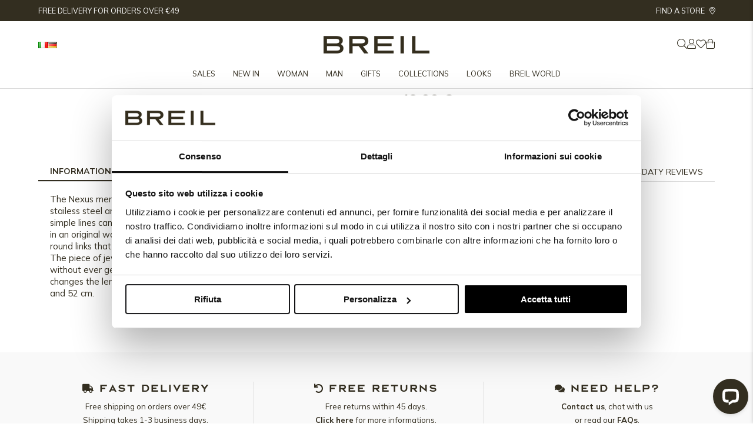

--- FILE ---
content_type: text/html; charset=UTF-8
request_url: https://www.breil.com/en/p/jewels/necklaces/nexus-tj3447/
body_size: 32292
content:
<!DOCTYPE html>
<html lang="en-GB" prefix="og: https://ogp.me/ns#">
<head>
    <meta charset="UTF-8" />
<!-- [if IE]> <meta http-equiv="X-UA-Compatible" content="IE=Edge"/> <! [endif]-->
<meta name="viewport" content="width=device-width, initial-scale=1">
<link rel="profile" href="http://gmpg.org/xfn/11" />
<link rel="pingback" href="https://www.breil.com/xmlrpc.php" />
    <script async src="https://tagger.eikondigital.it/breil.js"></script>
    	<style>img:is([sizes="auto" i], [sizes^="auto," i]) { contain-intrinsic-size: 3000px 1500px }</style>
	<link rel="alternate" href="https://www.breil.com/it/p/gioielli/collane/nexus-tj3447/" hreflang="it" />
<link rel="alternate" href="https://www.breil.com/en/p/jewels/necklaces/nexus-tj3447/" hreflang="en" />
<link rel="alternate" href="https://www.breil.com/de/p/schmuck/halsketten/nexus-tj3447/" hreflang="de" />

<!-- Google Tag Manager for WordPress by gtm4wp.com -->
<script data-cfasync="false" data-pagespeed-no-defer data-cookieconsent="ignore">
	var gtm4wp_datalayer_name = "dataLayer";
	var dataLayer = dataLayer || [];
	const gtm4wp_use_sku_instead = 1;
	const gtm4wp_currency = 'EUR';
	const gtm4wp_product_per_impression = 10;
	const gtm4wp_clear_ecommerce = false;
	const gtm4wp_datalayer_max_timeout = 2000;
</script>
<!-- End Google Tag Manager for WordPress by gtm4wp.com -->
<!-- Search Engine Optimization by Rank Math - https://rankmath.com/ -->
<title>NEXUS - STAINLESS STEEL NECKLACE TJ3447 | Breil Official Store</title>
<meta name="description" content="NEXUS TJ3447 - Buy Online - Payments by installments, Fast shipping and Free Returns"/>
<meta name="robots" content="follow, index, max-snippet:-1, max-video-preview:-1, max-image-preview:large"/>
<link rel="canonical" href="https://www.breil.com/en/p/jewels/necklaces/nexus-tj3447/" />
<meta property="og:locale" content="en_GB" />
<meta property="og:type" content="product" />
<meta property="og:title" content="NEXUS - STAINLESS STEEL NECKLACE TJ3447 | Breil Official Store" />
<meta property="og:description" content="NEXUS TJ3447 - Buy Online - Payments by installments, Fast shipping and Free Returns" />
<meta property="og:url" content="https://www.breil.com/en/p/jewels/necklaces/nexus-tj3447/" />
<meta property="og:site_name" content="Breil" />
<meta property="og:updated_time" content="2026-01-28T05:36:11+01:00" />
<meta property="og:image" content="https://assets.bindagroup.com/images-webp/TJ3447.jpg" />
<meta property="og:image:secure_url" content="https://assets.bindagroup.com/images-webp/TJ3447.jpg" />
<meta property="og:image:alt" content="NEXUS - TJ3447 | Breil" />
<meta property="product:brand" content="JEWELS" />
<meta property="product:price:amount" content="49" />
<meta property="product:price:currency" content="EUR" />
<meta name="twitter:card" content="summary_large_image" />
<meta name="twitter:title" content="NEXUS - STAINLESS STEEL NECKLACE TJ3447 | Breil Official Store" />
<meta name="twitter:description" content="NEXUS TJ3447 - Buy Online - Payments by installments, Fast shipping and Free Returns" />
<meta name="twitter:label1" content="Price" />
<meta name="twitter:data1" content="49,00&nbsp;&euro;" />
<meta name="twitter:label2" content="Availability" />
<meta name="twitter:data2" content="Out of stock" />
<script type="application/ld+json" class="rank-math-schema">{"@context":"https://schema.org","@graph":[{"@type":"Place","@id":"https://www.breil.com/#place","address":{"@type":"PostalAddress","streetAddress":"Corso Sempione, 2","addressLocality":"Milano","postalCode":"20154","addressCountry":"Italy"}},{"@type":"Organization","@id":"https://www.breil.com/#organization","name":"Breil","url":"https://www.breil.com","sameAs":["https://www.facebook.com/breilofficial/"],"email":"info@bindagroup.com","address":{"@type":"PostalAddress","streetAddress":"Corso Sempione, 2","addressLocality":"Milano","postalCode":"20154","addressCountry":"Italy"},"logo":{"@type":"ImageObject","@id":"https://www.breil.com/#logo","url":"https://www.breil.com/wp-content/uploads/2021/11/cropped-breil-logo-460x131.png","contentUrl":"https://www.breil.com/wp-content/uploads/2021/11/cropped-breil-logo-460x131.png","caption":"Breil","inLanguage":"en-GB"},"contactPoint":[{"@type":"ContactPoint","telephone":"+039 0239245301","contactType":"customer support"}],"legalName":"Breil","location":{"@id":"https://www.breil.com/#place"}},{"@type":"WebSite","@id":"https://www.breil.com/#website","url":"https://www.breil.com","name":"Breil","publisher":{"@id":"https://www.breil.com/#organization"},"inLanguage":"en-GB"},{"@type":"BreadcrumbList","@id":"https://www.breil.com/en/p/jewels/necklaces/nexus-tj3447/#breadcrumb","itemListElement":[{"@type":"ListItem","position":"1","item":{"@id":"https://www.breil.com","name":"Home"}},{"@type":"ListItem","position":"2","item":{"@id":"https://www.breil.com/en/c/jewels/","name":"JEWELS"}},{"@type":"ListItem","position":"3","item":{"@id":"https://www.breil.com/en/p/jewels/necklaces/nexus-tj3447/","name":"NEXUS"}}]},{"@type":"ItemPage","@id":"https://www.breil.com/en/p/jewels/necklaces/nexus-tj3447/#webpage","url":"https://www.breil.com/en/p/jewels/necklaces/nexus-tj3447/","name":"NEXUS - STAINLESS STEEL NECKLACE TJ3447 | Breil Official Store","datePublished":"2024-04-10T16:58:04+02:00","dateModified":"2026-01-28T05:36:11+01:00","isPartOf":{"@id":"https://www.breil.com/#website"},"inLanguage":"en-GB","breadcrumb":{"@id":"https://www.breil.com/en/p/jewels/necklaces/nexus-tj3447/#breadcrumb"}},{"@type":"Product","brand":"Breil","name":"NEXUS - STAINLESS STEEL NECKLACE TJ3447 | Breil Official Store","description":"NEXUS TJ3447 - Buy Online - Payments by installments, Fast shipping and Free Returns","sku":"TJ3447","category":"JEWELS","mainEntityOfPage":{"@id":"https://www.breil.com/en/p/jewels/necklaces/nexus-tj3447/#webpage"},"offers":{"@type":"Offer","price":"49.00","priceCurrency":"EUR","priceValidUntil":"2027-12-31","availability":"http://schema.org/OutOfStock","itemCondition":"NewCondition","url":"https://www.breil.com/en/p/jewels/necklaces/nexus-tj3447/","seller":{"@type":"Organization","@id":"https://www.breil.com/","name":"Breil","url":"https://www.breil.com","logo":""},"priceSpecification":{"price":"49","priceCurrency":"EUR","valueAddedTaxIncluded":"true"}},"color":"SILVER","additionalProperty":[{"@type":"PropertyValue","name":"pa_jewel-clasp","value":"LOBSTER CLAW"},{"@type":"PropertyValue","name":"pa_jewel-finishing","value":"MIRROR"},{"@type":"PropertyValue","name":"pa_jewel-material","value":"STEEL"},{"@type":"PropertyValue","name":"pa_jewel-size-type","value":"LENGTH"},{"@type":"PropertyValue","name":"pa_stone-type","value":"NO STONES"}],"image":["https://assets.bindagroup.com/images-webp/TJ3447.jpg"],"@id":"https://www.breil.com/en/p/jewels/necklaces/nexus-tj3447/#richSnippet"}]}</script>
<!-- /Rank Math WordPress SEO plugin -->

<link rel='dns-prefetch' href='//libs.hipay.com' />
<link rel='dns-prefetch' href='//cdn.jsdelivr.net' />
<link rel='dns-prefetch' href='//maps.googleapis.com' />
<link rel='dns-prefetch' href='//player.vimeo.com' />
<link rel='dns-prefetch' href='//cdn.scalapay.com' />
<link rel='dns-prefetch' href='//www.worldztool.com' />
<link rel='dns-prefetch' href='//fonts.googleapis.com' />
<link rel="alternate" type="application/rss+xml" title="Breil &raquo; Feed" href="https://www.breil.com/en/feed/" />
<link rel="alternate" type="application/rss+xml" title="Breil &raquo; Comments Feed" href="https://www.breil.com/en/comments/feed/" />

<!-- Google Tag Manager for WordPress by gtm4wp.com -->
<!-- GTM Container placement set to manual -->
<script data-cfasync="false" data-pagespeed-no-defer data-cookieconsent="ignore">
	var dataLayer_content = {"pagePostType":"product","pagePostType2":"single-product","customerTotalOrders":0,"customerTotalOrderValue":0,"customerFirstName":"","customerLastName":"","customerBillingFirstName":"","customerBillingLastName":"","customerBillingCompany":"","customerBillingAddress1":"","customerBillingAddress2":"","customerBillingCity":"","customerBillingState":"","customerBillingPostcode":"","customerBillingCountry":"","customerBillingEmail":"","customerBillingEmailHash":"","customerBillingPhone":"","customerShippingFirstName":"","customerShippingLastName":"","customerShippingCompany":"","customerShippingAddress1":"","customerShippingAddress2":"","customerShippingCity":"","customerShippingState":"","customerShippingPostcode":"","customerShippingCountry":"","cartContent":{"totals":{"applied_coupons":[],"discount_total":0,"subtotal":0,"total":0},"items":[]},"productRatingCounts":[],"productAverageRating":0,"productReviewCount":0,"productType":"simple","productIsVariable":0};
	dataLayer.push( dataLayer_content );
</script>
<script data-cfasync="false" data-pagespeed-no-defer data-cookieconsent="ignore">
(function(w,d,s,l,i){w[l]=w[l]||[];w[l].push({'gtm.start':
new Date().getTime(),event:'gtm.js'});var f=d.getElementsByTagName(s)[0],
j=d.createElement(s),dl=l!='dataLayer'?'&l='+l:'';j.async=true;j.src=
'//www.googletagmanager.com/gtm.js?id='+i+dl;f.parentNode.insertBefore(j,f);
})(window,document,'script','dataLayer','GTM-TKGBZ6D');
</script>
<!-- End Google Tag Manager for WordPress by gtm4wp.com --><script type="application/ld+json" id="wrzschema">{"prd_id":96387} </script>    <script id="wrzajax">
    	var wrzparams = '?v=1769619151';
    	wrzparams = wrzparams+'&action=wrz_frontend_ajax';
    	var wrzdata = document.getElementById("wrzschema");
    	if(wrzdata && wrzdata.innerHTML != ''){
    		var wrzdata_json = JSON.parse(wrzdata.innerHTML);
    		if(wrzdata_json.prd_id){
    			wrzparams = wrzparams+"&prd_id="+wrzdata_json.prd_id;
    		}
    		
    		/*
    		if(wrzdata_json.wrzapi){
    			wrzparams = wrzparams+"&wrzapi="+wrzdata_json.wrzapi;
    		}
    		if(wrzdata_json.wrzcid){
    			wrzparams = wrzparams+"&wrzcid="+wrzdata_json.wrzcid;
    		}
    		*/

    	}

    	var xmlhttp = new XMLHttpRequest();
	    xmlhttp.open("GET", "https://www.breil.com/wp-admin/admin-ajax.php"+wrzparams, true);
	    xmlhttp.send(wrzparams);   
    </script>
	<style id='wp-emoji-styles-inline-css' type='text/css'>

	img.wp-smiley, img.emoji {
		display: inline !important;
		border: none !important;
		box-shadow: none !important;
		height: 1em !important;
		width: 1em !important;
		margin: 0 0.07em !important;
		vertical-align: -0.1em !important;
		background: none !important;
		padding: 0 !important;
	}
</style>
<link rel='stylesheet' id='wp-block-library-css' href='https://www.breil.com/wp-includes/css/dist/block-library/style.min.css' type='text/css' media='all' />
<style id='wp-block-library-theme-inline-css' type='text/css'>
.wp-block-audio :where(figcaption){color:#555;font-size:13px;text-align:center}.is-dark-theme .wp-block-audio :where(figcaption){color:#ffffffa6}.wp-block-audio{margin:0 0 1em}.wp-block-code{border:1px solid #ccc;border-radius:4px;font-family:Menlo,Consolas,monaco,monospace;padding:.8em 1em}.wp-block-embed :where(figcaption){color:#555;font-size:13px;text-align:center}.is-dark-theme .wp-block-embed :where(figcaption){color:#ffffffa6}.wp-block-embed{margin:0 0 1em}.blocks-gallery-caption{color:#555;font-size:13px;text-align:center}.is-dark-theme .blocks-gallery-caption{color:#ffffffa6}:root :where(.wp-block-image figcaption){color:#555;font-size:13px;text-align:center}.is-dark-theme :root :where(.wp-block-image figcaption){color:#ffffffa6}.wp-block-image{margin:0 0 1em}.wp-block-pullquote{border-bottom:4px solid;border-top:4px solid;color:currentColor;margin-bottom:1.75em}.wp-block-pullquote cite,.wp-block-pullquote footer,.wp-block-pullquote__citation{color:currentColor;font-size:.8125em;font-style:normal;text-transform:uppercase}.wp-block-quote{border-left:.25em solid;margin:0 0 1.75em;padding-left:1em}.wp-block-quote cite,.wp-block-quote footer{color:currentColor;font-size:.8125em;font-style:normal;position:relative}.wp-block-quote:where(.has-text-align-right){border-left:none;border-right:.25em solid;padding-left:0;padding-right:1em}.wp-block-quote:where(.has-text-align-center){border:none;padding-left:0}.wp-block-quote.is-large,.wp-block-quote.is-style-large,.wp-block-quote:where(.is-style-plain){border:none}.wp-block-search .wp-block-search__label{font-weight:700}.wp-block-search__button{border:1px solid #ccc;padding:.375em .625em}:where(.wp-block-group.has-background){padding:1.25em 2.375em}.wp-block-separator.has-css-opacity{opacity:.4}.wp-block-separator{border:none;border-bottom:2px solid;margin-left:auto;margin-right:auto}.wp-block-separator.has-alpha-channel-opacity{opacity:1}.wp-block-separator:not(.is-style-wide):not(.is-style-dots){width:100px}.wp-block-separator.has-background:not(.is-style-dots){border-bottom:none;height:1px}.wp-block-separator.has-background:not(.is-style-wide):not(.is-style-dots){height:2px}.wp-block-table{margin:0 0 1em}.wp-block-table td,.wp-block-table th{word-break:normal}.wp-block-table :where(figcaption){color:#555;font-size:13px;text-align:center}.is-dark-theme .wp-block-table :where(figcaption){color:#ffffffa6}.wp-block-video :where(figcaption){color:#555;font-size:13px;text-align:center}.is-dark-theme .wp-block-video :where(figcaption){color:#ffffffa6}.wp-block-video{margin:0 0 1em}:root :where(.wp-block-template-part.has-background){margin-bottom:0;margin-top:0;padding:1.25em 2.375em}
</style>
<style id='classic-theme-styles-inline-css' type='text/css'>
/*! This file is auto-generated */
.wp-block-button__link{color:#fff;background-color:#32373c;border-radius:9999px;box-shadow:none;text-decoration:none;padding:calc(.667em + 2px) calc(1.333em + 2px);font-size:1.125em}.wp-block-file__button{background:#32373c;color:#fff;text-decoration:none}
</style>
<style id='global-styles-inline-css' type='text/css'>
:root{--wp--preset--aspect-ratio--square: 1;--wp--preset--aspect-ratio--4-3: 4/3;--wp--preset--aspect-ratio--3-4: 3/4;--wp--preset--aspect-ratio--3-2: 3/2;--wp--preset--aspect-ratio--2-3: 2/3;--wp--preset--aspect-ratio--16-9: 16/9;--wp--preset--aspect-ratio--9-16: 9/16;--wp--preset--color--black: #000000;--wp--preset--color--cyan-bluish-gray: #abb8c3;--wp--preset--color--white: #ffffff;--wp--preset--color--pale-pink: #f78da7;--wp--preset--color--vivid-red: #cf2e2e;--wp--preset--color--luminous-vivid-orange: #ff6900;--wp--preset--color--luminous-vivid-amber: #fcb900;--wp--preset--color--light-green-cyan: #7bdcb5;--wp--preset--color--vivid-green-cyan: #00d084;--wp--preset--color--pale-cyan-blue: #8ed1fc;--wp--preset--color--vivid-cyan-blue: #0693e3;--wp--preset--color--vivid-purple: #9b51e0;--wp--preset--gradient--vivid-cyan-blue-to-vivid-purple: linear-gradient(135deg,rgba(6,147,227,1) 0%,rgb(155,81,224) 100%);--wp--preset--gradient--light-green-cyan-to-vivid-green-cyan: linear-gradient(135deg,rgb(122,220,180) 0%,rgb(0,208,130) 100%);--wp--preset--gradient--luminous-vivid-amber-to-luminous-vivid-orange: linear-gradient(135deg,rgba(252,185,0,1) 0%,rgba(255,105,0,1) 100%);--wp--preset--gradient--luminous-vivid-orange-to-vivid-red: linear-gradient(135deg,rgba(255,105,0,1) 0%,rgb(207,46,46) 100%);--wp--preset--gradient--very-light-gray-to-cyan-bluish-gray: linear-gradient(135deg,rgb(238,238,238) 0%,rgb(169,184,195) 100%);--wp--preset--gradient--cool-to-warm-spectrum: linear-gradient(135deg,rgb(74,234,220) 0%,rgb(151,120,209) 20%,rgb(207,42,186) 40%,rgb(238,44,130) 60%,rgb(251,105,98) 80%,rgb(254,248,76) 100%);--wp--preset--gradient--blush-light-purple: linear-gradient(135deg,rgb(255,206,236) 0%,rgb(152,150,240) 100%);--wp--preset--gradient--blush-bordeaux: linear-gradient(135deg,rgb(254,205,165) 0%,rgb(254,45,45) 50%,rgb(107,0,62) 100%);--wp--preset--gradient--luminous-dusk: linear-gradient(135deg,rgb(255,203,112) 0%,rgb(199,81,192) 50%,rgb(65,88,208) 100%);--wp--preset--gradient--pale-ocean: linear-gradient(135deg,rgb(255,245,203) 0%,rgb(182,227,212) 50%,rgb(51,167,181) 100%);--wp--preset--gradient--electric-grass: linear-gradient(135deg,rgb(202,248,128) 0%,rgb(113,206,126) 100%);--wp--preset--gradient--midnight: linear-gradient(135deg,rgb(2,3,129) 0%,rgb(40,116,252) 100%);--wp--preset--font-size--small: 13px;--wp--preset--font-size--medium: 20px;--wp--preset--font-size--large: 36px;--wp--preset--font-size--x-large: 42px;--wp--preset--spacing--20: 0.44rem;--wp--preset--spacing--30: 0.67rem;--wp--preset--spacing--40: 1rem;--wp--preset--spacing--50: 1.5rem;--wp--preset--spacing--60: 2.25rem;--wp--preset--spacing--70: 3.38rem;--wp--preset--spacing--80: 5.06rem;--wp--preset--shadow--natural: 6px 6px 9px rgba(0, 0, 0, 0.2);--wp--preset--shadow--deep: 12px 12px 50px rgba(0, 0, 0, 0.4);--wp--preset--shadow--sharp: 6px 6px 0px rgba(0, 0, 0, 0.2);--wp--preset--shadow--outlined: 6px 6px 0px -3px rgba(255, 255, 255, 1), 6px 6px rgba(0, 0, 0, 1);--wp--preset--shadow--crisp: 6px 6px 0px rgba(0, 0, 0, 1);}:where(.is-layout-flex){gap: 0.5em;}:where(.is-layout-grid){gap: 0.5em;}body .is-layout-flex{display: flex;}.is-layout-flex{flex-wrap: wrap;align-items: center;}.is-layout-flex > :is(*, div){margin: 0;}body .is-layout-grid{display: grid;}.is-layout-grid > :is(*, div){margin: 0;}:where(.wp-block-columns.is-layout-flex){gap: 2em;}:where(.wp-block-columns.is-layout-grid){gap: 2em;}:where(.wp-block-post-template.is-layout-flex){gap: 1.25em;}:where(.wp-block-post-template.is-layout-grid){gap: 1.25em;}.has-black-color{color: var(--wp--preset--color--black) !important;}.has-cyan-bluish-gray-color{color: var(--wp--preset--color--cyan-bluish-gray) !important;}.has-white-color{color: var(--wp--preset--color--white) !important;}.has-pale-pink-color{color: var(--wp--preset--color--pale-pink) !important;}.has-vivid-red-color{color: var(--wp--preset--color--vivid-red) !important;}.has-luminous-vivid-orange-color{color: var(--wp--preset--color--luminous-vivid-orange) !important;}.has-luminous-vivid-amber-color{color: var(--wp--preset--color--luminous-vivid-amber) !important;}.has-light-green-cyan-color{color: var(--wp--preset--color--light-green-cyan) !important;}.has-vivid-green-cyan-color{color: var(--wp--preset--color--vivid-green-cyan) !important;}.has-pale-cyan-blue-color{color: var(--wp--preset--color--pale-cyan-blue) !important;}.has-vivid-cyan-blue-color{color: var(--wp--preset--color--vivid-cyan-blue) !important;}.has-vivid-purple-color{color: var(--wp--preset--color--vivid-purple) !important;}.has-black-background-color{background-color: var(--wp--preset--color--black) !important;}.has-cyan-bluish-gray-background-color{background-color: var(--wp--preset--color--cyan-bluish-gray) !important;}.has-white-background-color{background-color: var(--wp--preset--color--white) !important;}.has-pale-pink-background-color{background-color: var(--wp--preset--color--pale-pink) !important;}.has-vivid-red-background-color{background-color: var(--wp--preset--color--vivid-red) !important;}.has-luminous-vivid-orange-background-color{background-color: var(--wp--preset--color--luminous-vivid-orange) !important;}.has-luminous-vivid-amber-background-color{background-color: var(--wp--preset--color--luminous-vivid-amber) !important;}.has-light-green-cyan-background-color{background-color: var(--wp--preset--color--light-green-cyan) !important;}.has-vivid-green-cyan-background-color{background-color: var(--wp--preset--color--vivid-green-cyan) !important;}.has-pale-cyan-blue-background-color{background-color: var(--wp--preset--color--pale-cyan-blue) !important;}.has-vivid-cyan-blue-background-color{background-color: var(--wp--preset--color--vivid-cyan-blue) !important;}.has-vivid-purple-background-color{background-color: var(--wp--preset--color--vivid-purple) !important;}.has-black-border-color{border-color: var(--wp--preset--color--black) !important;}.has-cyan-bluish-gray-border-color{border-color: var(--wp--preset--color--cyan-bluish-gray) !important;}.has-white-border-color{border-color: var(--wp--preset--color--white) !important;}.has-pale-pink-border-color{border-color: var(--wp--preset--color--pale-pink) !important;}.has-vivid-red-border-color{border-color: var(--wp--preset--color--vivid-red) !important;}.has-luminous-vivid-orange-border-color{border-color: var(--wp--preset--color--luminous-vivid-orange) !important;}.has-luminous-vivid-amber-border-color{border-color: var(--wp--preset--color--luminous-vivid-amber) !important;}.has-light-green-cyan-border-color{border-color: var(--wp--preset--color--light-green-cyan) !important;}.has-vivid-green-cyan-border-color{border-color: var(--wp--preset--color--vivid-green-cyan) !important;}.has-pale-cyan-blue-border-color{border-color: var(--wp--preset--color--pale-cyan-blue) !important;}.has-vivid-cyan-blue-border-color{border-color: var(--wp--preset--color--vivid-cyan-blue) !important;}.has-vivid-purple-border-color{border-color: var(--wp--preset--color--vivid-purple) !important;}.has-vivid-cyan-blue-to-vivid-purple-gradient-background{background: var(--wp--preset--gradient--vivid-cyan-blue-to-vivid-purple) !important;}.has-light-green-cyan-to-vivid-green-cyan-gradient-background{background: var(--wp--preset--gradient--light-green-cyan-to-vivid-green-cyan) !important;}.has-luminous-vivid-amber-to-luminous-vivid-orange-gradient-background{background: var(--wp--preset--gradient--luminous-vivid-amber-to-luminous-vivid-orange) !important;}.has-luminous-vivid-orange-to-vivid-red-gradient-background{background: var(--wp--preset--gradient--luminous-vivid-orange-to-vivid-red) !important;}.has-very-light-gray-to-cyan-bluish-gray-gradient-background{background: var(--wp--preset--gradient--very-light-gray-to-cyan-bluish-gray) !important;}.has-cool-to-warm-spectrum-gradient-background{background: var(--wp--preset--gradient--cool-to-warm-spectrum) !important;}.has-blush-light-purple-gradient-background{background: var(--wp--preset--gradient--blush-light-purple) !important;}.has-blush-bordeaux-gradient-background{background: var(--wp--preset--gradient--blush-bordeaux) !important;}.has-luminous-dusk-gradient-background{background: var(--wp--preset--gradient--luminous-dusk) !important;}.has-pale-ocean-gradient-background{background: var(--wp--preset--gradient--pale-ocean) !important;}.has-electric-grass-gradient-background{background: var(--wp--preset--gradient--electric-grass) !important;}.has-midnight-gradient-background{background: var(--wp--preset--gradient--midnight) !important;}.has-small-font-size{font-size: var(--wp--preset--font-size--small) !important;}.has-medium-font-size{font-size: var(--wp--preset--font-size--medium) !important;}.has-large-font-size{font-size: var(--wp--preset--font-size--large) !important;}.has-x-large-font-size{font-size: var(--wp--preset--font-size--x-large) !important;}
:where(.wp-block-post-template.is-layout-flex){gap: 1.25em;}:where(.wp-block-post-template.is-layout-grid){gap: 1.25em;}
:where(.wp-block-columns.is-layout-flex){gap: 2em;}:where(.wp-block-columns.is-layout-grid){gap: 2em;}
:root :where(.wp-block-pullquote){font-size: 1.5em;line-height: 1.6;}
</style>
<link rel='stylesheet' id='feedaty-rating-for-woocommerce-css' href='https://www.breil.com/wp-content/plugins/feedaty-rating-for-woocommerce/public/css/feedaty-rating-for-woocommerce-public.css?ver=1.0.31' type='text/css' media='all' />
<link rel='stylesheet' id='shop-rules-frontend-style-css' href='https://www.breil.com/wp-content/plugins/shop-rules/assets/dist/shop-rules-frontend.min.css?ver=3' type='text/css' media='all' />
<style id='woocommerce-inline-inline-css' type='text/css'>
.woocommerce form .form-row .required { visibility: hidden; }
</style>
<link rel='stylesheet' id='wc-gc-css-css' href='https://www.breil.com/wp-content/plugins/woocommerce-gift-cards/assets/css/frontend/woocommerce.css?ver=1.10.0' type='text/css' media='all' />
<link rel='stylesheet' id='dashicons-css' href='https://www.breil.com/wp-includes/css/dashicons.min.css' type='text/css' media='all' />
<link rel='stylesheet' id='woocommerce-addons-css-css' href='https://www.breil.com/wp-content/plugins/woocommerce-product-addons/assets/css/frontend.css?ver=4.5.0' type='text/css' media='all' />
<link rel='stylesheet' id='dgwt-wcas-style-css' href='https://www.breil.com/wp-content/plugins/ajax-search-for-woocommerce-premium/assets/css/style.min.css?ver=1.31.0' type='text/css' media='all' />
<link rel='stylesheet' id='google-font-css' href='https://fonts.googleapis.com/css2?family=Mulish:ital,wght@0,400;0,700;0,900;1,400;1,700&#038;family=Petit+Formal+Script&#038;family=Playfair+Display&#038;family=Syncopate:wght@400;700&#038;family=Roboto+Condensed:wght@400;700&#038;family=Open+Sans:wght@300;400;600;700&#038;display=swap' type='text/css' media='all' />
<link rel='stylesheet' id='main-style-css' href='https://www.breil.com/wp-content/themes/breil/assets/dist/css/main.min.css?ver=1765807140' type='text/css' media='all' />
<link rel='stylesheet' id='owlcarousel-css-css' href='https://www.breil.com/wp-content/themes/breil/assets/vendor/owlcarousel/owl.carousel.min.css' type='text/css' media='all' />
<link rel='stylesheet' id='slick-css-css' href='//cdn.jsdelivr.net/npm/slick-carousel@1.8.1/slick/slick.css' type='text/css' media='all' />
<link rel='stylesheet' id='venobox-css-css' href='https://www.breil.com/wp-content/themes/breil/assets/vendor/venobox/venobox.min.css' type='text/css' media='all' />
<link rel='stylesheet' id='catalog-style-css' href='https://www.breil.com/wp-content/themes/breil/addons/packages/catalog/assets/dist/catalog.min.css?ver=1751293196' type='text/css' media='all' />
<link rel='stylesheet' id='jvm-woocommerce-wishlist-css' href='https://www.breil.com/wp-content/plugins/jvm-woocommerce-wishlist/assets/css/wishlist.css?ver=1.3.6' type='text/css' media='all' />
<link rel='stylesheet' id='sib-front-css-css' href='https://www.breil.com/wp-content/plugins/mailin/css/mailin-front.css' type='text/css' media='all' />
<script type="text/javascript" src="https://www.breil.com/wp-includes/js/jquery/jquery.min.js?ver=3.7.1" id="jquery-core-js"></script>
<script type="text/javascript" src="https://www.breil.com/wp-includes/js/jquery/jquery-migrate.min.js?ver=3.4.1" id="jquery-migrate-js"></script>
<script type="text/javascript" src="https://www.breil.com/wp-content/plugins/woocommerce/assets/js/jquery-blockui/jquery.blockUI.min.js?ver=2.7.0-wc.10.4.3" id="wc-jquery-blockui-js" defer="defer" data-wp-strategy="defer"></script>
<script type="text/javascript" id="wc-add-to-cart-js-extra">
/* <![CDATA[ */
var wc_add_to_cart_params = {"ajax_url":"\/wp-admin\/admin-ajax.php","wc_ajax_url":"\/en\/?wc-ajax=%%endpoint%%","i18n_view_cart":"View Cart","cart_url":"https:\/\/www.breil.com\/en\/cart\/","is_cart":"","cart_redirect_after_add":"no"};
/* ]]> */
</script>
<script type="text/javascript" src="https://www.breil.com/wp-content/plugins/woocommerce/assets/js/frontend/add-to-cart.min.js?ver=10.4.3" id="wc-add-to-cart-js" defer="defer" data-wp-strategy="defer"></script>
<script type="text/javascript" id="wc-single-product-js-extra">
/* <![CDATA[ */
var wc_single_product_params = {"i18n_required_rating_text":"Please select a rating","i18n_rating_options":["1 of 5 stars","2 of 5 stars","3 of 5 stars","4 of 5 stars","5 of 5 stars"],"i18n_product_gallery_trigger_text":"View full-screen image gallery","review_rating_required":"yes","flexslider":{"rtl":false,"animation":"slide","smoothHeight":true,"directionNav":false,"controlNav":"thumbnails","slideshow":false,"animationSpeed":500,"animationLoop":false,"allowOneSlide":false},"zoom_enabled":"","zoom_options":[],"photoswipe_enabled":"","photoswipe_options":{"shareEl":false,"closeOnScroll":false,"history":false,"hideAnimationDuration":0,"showAnimationDuration":0},"flexslider_enabled":""};
/* ]]> */
</script>
<script type="text/javascript" src="https://www.breil.com/wp-content/plugins/woocommerce/assets/js/frontend/single-product.min.js?ver=10.4.3" id="wc-single-product-js" defer="defer" data-wp-strategy="defer"></script>
<script type="text/javascript" src="https://www.breil.com/wp-content/plugins/woocommerce/assets/js/js-cookie/js.cookie.min.js?ver=2.1.4-wc.10.4.3" id="wc-js-cookie-js" defer="defer" data-wp-strategy="defer"></script>
<script type="text/javascript" id="woocommerce-js-extra">
/* <![CDATA[ */
var woocommerce_params = {"ajax_url":"\/wp-admin\/admin-ajax.php","wc_ajax_url":"\/en\/?wc-ajax=%%endpoint%%","i18n_password_show":"Show password","i18n_password_hide":"Hide password"};
/* ]]> */
</script>
<script type="text/javascript" src="https://www.breil.com/wp-content/plugins/woocommerce/assets/js/frontend/woocommerce.min.js?ver=10.4.3" id="woocommerce-js" defer="defer" data-wp-strategy="defer"></script>
<script type="text/javascript" src="https://www.breil.com/wp-content/plugins/woocommerce/assets/js/dompurify/purify.min.js?ver=10.4.3" id="wc-dompurify-js" defer="defer" data-wp-strategy="defer"></script>
<script type="text/javascript" src="https://www.breil.com/wp-content/plugins/woocommerce/assets/js/jquery-tiptip/jquery.tipTip.min.js?ver=10.4.3" id="wc-jquery-tiptip-js" defer="defer" data-wp-strategy="defer"></script>
<script type="text/javascript" src="https://www.breil.com/wp-content/themes/breil/assets/vendor/owlcarousel/owl.carousel.min.js" id="owlcarousel-js-js"></script>
<script type="text/javascript" src="https://www.breil.com/wp-content/themes/breil/assets/vendor/venobox/venobox.min.js" id="venobox-js-js"></script>
<script type="text/javascript" src="//cdn.jsdelivr.net/npm/slick-carousel@1.8.1/slick/slick.min.js" id="slick-js-js"></script>
<script type="text/javascript" id="main-js-js-extra">
/* <![CDATA[ */
var breilData = {"ajax_url":"https:\/\/www.breil.com\/wp-admin\/admin-ajax.php","marker_clusterer_image_uri":"https:\/\/www.breil.com\/wp-content\/themes\/breil\/assets\/images\/markerclusterer\/m"};
/* ]]> */
</script>
<script type="text/javascript" src="https://www.breil.com/wp-content/themes/breil/assets/dist/js/main.pkg.js?ver=1761303579" id="main-js-js"></script>
<script type="text/javascript" src="https://maps.googleapis.com/maps/api/js?key=AIzaSyCcIoP-_vTTVCS1gB0BVPZquAx8lhm7Vps" id="googlemap-js"></script>
<script type="text/javascript" src="https://www.breil.com/wp-content/themes/breil/assets/vendor/markerclusterer.min.js" id="markerclustererplus-js"></script>
<script type="text/javascript" src="https://player.vimeo.com/api/player.js" id="vimeo-js"></script>
<script type="text/javascript" src="https://www.breil.com/wp-content/themes/breil/assets/vendor/gsap/gsap.min.js" id="gsap-js"></script>
<script type="text/javascript" src="https://www.breil.com/wp-content/themes/breil/assets/vendor/gsap/ScrollTrigger.min.js" id="scrolltrigger-js"></script>
<script src="https://cdn.scalapay.com/widget/v3/js/scalapay-widget.esm.js?ver=3.6.0" type="module"></script>
<script type="text/javascript" src="https://cdn.scalapay.com/widget/v3/js/scalapay-widget.js?ver=3.6.0" nomodule="nomodule"></script>
<script type="text/javascript" id="wc-cart-fragments-js-extra">
/* <![CDATA[ */
var wc_cart_fragments_params = {"ajax_url":"\/wp-admin\/admin-ajax.php","wc_ajax_url":"\/en\/?wc-ajax=%%endpoint%%","cart_hash_key":"wc_cart_hash_deec778612a4f5b811d9f6c75af87c63","fragment_name":"wc_fragments_deec778612a4f5b811d9f6c75af87c63","request_timeout":"5000"};
/* ]]> */
</script>
<script type="text/javascript" src="https://www.breil.com/wp-content/plugins/woocommerce/assets/js/frontend/cart-fragments.min.js?ver=10.4.3" id="wc-cart-fragments-js" defer="defer" data-wp-strategy="defer"></script>
<script type="text/javascript" id="sib-front-js-js-extra">
/* <![CDATA[ */
var sibErrMsg = {"invalidMail":"Please fill out valid email address","requiredField":"Please fill out required fields","invalidDateFormat":"Please fill out valid date format","invalidSMSFormat":"Please fill out valid phone number"};
var ajax_sib_front_object = {"ajax_url":"https:\/\/www.breil.com\/wp-admin\/admin-ajax.php","ajax_nonce":"3ee9bb0508","flag_url":"https:\/\/www.breil.com\/wp-content\/plugins\/mailin\/img\/flags\/"};
/* ]]> */
</script>
<script type="text/javascript" src="https://www.breil.com/wp-content/plugins/mailin/js/mailin-front.js?ver=1763374103" id="sib-front-js-js"></script>
<link rel="https://api.w.org/" href="https://www.breil.com/wp-json/" /><link rel="alternate" title="JSON" type="application/json" href="https://www.breil.com/wp-json/wp/v2/product/96387" /><link rel="EditURI" type="application/rsd+xml" title="RSD" href="https://www.breil.com/xmlrpc.php?rsd" />
<link rel='shortlink' href='https://www.breil.com/?p=96387' />
<link rel="alternate" title="oEmbed (JSON)" type="application/json+oembed" href="https://www.breil.com/wp-json/oembed/1.0/embed?url=https%3A%2F%2Fwww.breil.com%2Fen%2Fp%2Fjewels%2Fnecklaces%2Fnexus-tj3447%2F&#038;lang=en" />
<link rel="alternate" title="oEmbed (XML)" type="text/xml+oembed" href="https://www.breil.com/wp-json/oembed/1.0/embed?url=https%3A%2F%2Fwww.breil.com%2Fen%2Fp%2Fjewels%2Fnecklaces%2Fnexus-tj3447%2F&#038;format=xml&#038;lang=en" />
		<style>
			.dgwt-wcas-ico-magnifier,.dgwt-wcas-ico-magnifier-handler{max-width:20px}.dgwt-wcas-search-wrapp{max-width:600px}		</style>
			<noscript><style>.woocommerce-product-gallery{ opacity: 1 !important; }</style></noscript>
	<script type="text/javascript">
window.metrilo||(window.metrilo=[]),window.metrilo.q=[],mth=["identify","track","event","pageview","purchase","debug","atr"],sk=function(e){return function(){a=Array.prototype.slice.call(arguments);a.unshift(e);window.metrilo.q.push(a)}};for(var i=0;mth.length>i;i++){window.metrilo[mth[i]]=sk(mth[i])}window.metrilo.load=function(e){var t=document,n=t.getElementsByTagName("script")[0],r=t.createElement("script");r.type="text/javascript";r.async=true;r.src="//t.metrilo.com/j/"+e+".js";n.parentNode.insertBefore(r,n)};
window.metrilo.ensure_cbuid = "70b7ab512a6bbb9944341f1c6c563d47611318793";
metrilo.load("f1a8ca0d37791ffe");
</script>
<script type="text/javascript">
		metrilo.event("view_product", {"id":96387,"name":"NEXUS","price":"49","url":"https:\/\/www.breil.com\/en\/p\/jewels\/necklaces\/nexus-tj3447\/","sku":"TJ3447","image_url":"https:\/\/www.breil.com\/assets\/images\/TJ3447.jpg","categories":[{"id":51748,"name":"JEWELS"},{"id":51660,"name":"NECKLACES"}]});
		</script>
<script type="text/javascript" src="https://cdn.brevo.com/js/sdk-loader.js" async></script><script type="text/javascript">
            window.Brevo = window.Brevo || [];
            window.Brevo.push(["init", {
                client_key: "yu3gt02yjs46ucytxvmfx",
                email_id: "",
                push: {
                    customDomain: "https://www.breil.com\/wp-content\/plugins\/woocommerce-sendinblue-newsletter-subscription\/"
                }
            }]);
        </script><link rel="icon" href="https://www.breil.com/wp-content/uploads/2024/10/breil-favicon-64x64.png" sizes="32x32" />
<link rel="icon" href="https://www.breil.com/wp-content/uploads/2024/10/breil-favicon-300x300.png" sizes="192x192" />
<link rel="apple-touch-icon" href="https://www.breil.com/wp-content/uploads/2024/10/breil-favicon-300x300.png" />
<meta name="msapplication-TileImage" content="https://www.breil.com/wp-content/uploads/2024/10/breil-favicon-300x300.png" />
</head>
<body class="wp-singular product-template-default single single-product postid-96387 wp-custom-logo wp-embed-responsive wp-theme-breil theme-breil woocommerce woocommerce-page woocommerce-no-js product-nexus-tj3447" >

<!-- GTM Container placement set to manual -->
<!-- Google Tag Manager (noscript) -->
				<noscript><iframe src="https://www.googletagmanager.com/ns.html?id=GTM-TKGBZ6D" height="0" width="0" style="display:none;visibility:hidden" aria-hidden="true"></iframe></noscript>
<!-- End Google Tag Manager (noscript) -->
<header class="header">

        <div class="header__top" style="background-color: #332E20;">
        <div class="header__top-inner">
                <span>
                            Free delivery for orders over €49                    </span>
        <span>
            <a href="/store-locator/">
                Find a store                <i class="fal fa-map-marker-alt"></i>
            </a>
        </span>
        </div>
    </div>
<div class="header__inner">

    <div class="header__lang">
                    <ul>
                	<li class="lang-item lang-item-35 lang-item-it lang-item-first"><a lang="it-IT" hreflang="it-IT" href="https://www.breil.com/it/p/gioielli/collane/nexus-tj3447/"><img src="[data-uri]" alt="Italiano" width="16" height="11" style="width: 16px; height: 11px;" /></a></li>
	<li class="lang-item lang-item-4721 lang-item-de"><a lang="de-DE" hreflang="de-DE" href="https://www.breil.com/de/p/schmuck/halsketten/nexus-tj3447/"><img src="[data-uri]" alt="Deutsch" width="16" height="11" style="width: 16px; height: 11px;" /></a></li>
            </ul>
            </div>

    <div class="header__logo">

        <a href="javascript:;" class="header__toggle header__link--nav slidein-nav__toggle" data-open-sidenav=".sidenavigation">
            <span class="sr-only">Toggle navigation</span>
            <span class="icon-bar"></span>
            <span class="icon-bar"></span>
            <span class="icon-bar"></span>
        </a>

        <a href="https://www.breil.com/en/">
                            <img src="https://www.breil.com/wp-content/uploads/2021/11/cropped-breil-logo-e1651505886405.png" class="header__logo" />                    </a>

    </div>

    <div class="header__icons shop__icons">

        
            <a href="javascript:;" class="header__link--search slidein-search__toggle" data-open-sidenav=".sidesearch">
                <i class="fal fa-search"></i>
            </a>
            <a class="header__link--account" href="/en/my-account">
                <i class="fal fa-user"></i>
            </a>
            <a class="header__link--wishlist" href="/en/wishlist">
                <i class="fal fa-heart"></i>
            </a>

                            <a href="javascript:;" class="header__link--cart minicart-toggle" id="minicart-toggle" data-open-minicart=".minicart">
                    <span class="minicart__counter" data-cart-items></span>
                    <i class="fal fa-shopping-bag"></i>
                </a>
            
        
    </div>

    
    <div class="header__navigation" role="navigation">
        <ul id="menu-primary-menu-en" class="navigation navbar-nav"><li id="menu-item-183276" class="menu-item menu-item-type-custom menu-item-object-custom menu-item-183276"><a href="#">Sales</a><div class="sub-menu">
<div class="wp-block-columns is-layout-flex wp-container-core-columns-is-layout-9d6595d7 wp-block-columns-is-layout-flex">
<div class="wp-block-column is-layout-flow wp-block-column-is-layout-flow">
<figure class="wp-block-image size-full"><img fetchpriority="high" decoding="async" width="500" height="500" src="https://www.breil.com/wp-content/uploads/2025/07/1.jpg" alt="1 - Breil Orologi e Gioielli" class="wp-image-158708" title="1 - Breil Orologi e Gioielli" srcset="https://www.breil.com/wp-content/uploads/2025/07/1.jpg 500w, https://www.breil.com/wp-content/uploads/2025/07/1-460x460.jpg 460w, https://www.breil.com/wp-content/uploads/2025/07/1-300x300.jpg 300w, https://www.breil.com/wp-content/uploads/2025/07/1-100x100.jpg 100w, https://www.breil.com/wp-content/uploads/2025/07/1-64x64.jpg 64w" sizes="(max-width: 500px) 100vw, 500px" /></figure>
</div>



<div class="wp-block-column is-layout-flow wp-block-column-is-layout-flow">
<h5 class="wp-block-heading"><a href="https://www.breil.com/en/selection/sales-woman/" data-type="link" data-id="https://www.breil.com/en/selection/sales-woman/">Women&#8217;s Sale</a></h5>



<ul class="wp-block-list">
<li><a href="https://www.breil.com/en/selection/womens-watches/" data-type="link" data-id="https://www.breil.com/en/selection/womens-watches/">Watches</a></li>



<li><a href="https://www.breil.com/en/selection/womans-jewelry/" data-type="link" data-id="https://www.breil.com/en/selection/womans-jewelry/">Jewels</a></li>
</ul>
</div>



<div class="wp-block-column is-layout-flow wp-block-column-is-layout-flow">
<figure class="wp-block-image size-full"><img decoding="async" width="500" height="500" src="https://www.breil.com/wp-content/uploads/2025/07/2-1.jpg" alt="2 1 - Breil Orologi e Gioielli" class="wp-image-158706" title="2 1 - Breil Orologi e Gioielli" srcset="https://www.breil.com/wp-content/uploads/2025/07/2-1.jpg 500w, https://www.breil.com/wp-content/uploads/2025/07/2-1-460x460.jpg 460w, https://www.breil.com/wp-content/uploads/2025/07/2-1-300x300.jpg 300w, https://www.breil.com/wp-content/uploads/2025/07/2-1-100x100.jpg 100w, https://www.breil.com/wp-content/uploads/2025/07/2-1-64x64.jpg 64w" sizes="(max-width: 500px) 100vw, 500px" /></figure>
</div>



<div class="wp-block-column is-layout-flow wp-block-column-is-layout-flow">
<h5 class="wp-block-heading"><a href="https://www.breil.com/en/selection/sales-men/" data-type="link" data-id="https://www.breil.com/en/selection/sales-men/">Men&#8217;s Sale</a></h5>



<ul class="wp-block-list">
<li><a href="https://www.breil.com/en/selection/mens-watches/" data-type="link" data-id="https://www.breil.com/en/selection/mens-watches/">Watches</a></li>



<li><a href="https://www.breil.com/en/selection/mens-jewelry/" data-type="link" data-id="https://www.breil.com/en/selection/mens-jewelry/">Jewels</a></li>
</ul>
</div>
</div>
</div></li>
<li id="menu-item-21290" class="menu-item menu-item-type-custom menu-item-object-custom menu-item-21290"><a href="#">New in</a><div class="sub-menu">
<div class="wp-block-columns is-layout-flex wp-container-core-columns-is-layout-9d6595d7 wp-block-columns-is-layout-flex">
<div class="wp-block-column is-layout-flow wp-block-column-is-layout-flow">
<h5 class="wp-block-heading" id="novita-donna"><a href="https://www.breil.com/en/selection/new-in-woman">New In Woman</a></h5>



<ul class="wp-block-list">
<li><a href="https://www.breil.com/en/selection/new-in-woman/?categoria=watches">Watches</a></li>



<li><a href="https://www.breil.com/en/selection/new-in-woman/?categoria=rings">Rings</a></li>



<li><a href="https://www.breil.com/en/selection/new-in-woman/?categoria=necklaces">Necklaces</a></li>



<li><a href="https://www.breil.com/en/selection/new-in-woman/?categoria=bracelets">Bracelets</a></li>



<li><a href="https://www.breil.com/en/selection/new-in-woman/?categoria=earrings">Earrings</a></li>
</ul>
</div>



<div class="wp-block-column is-layout-flow wp-block-column-is-layout-flow">
<h5 class="wp-block-heading" id="novita-uomo"><a href="https://www.breil.com/en/selection/new-in-man/">New In Man</a></h5>



<ul class="wp-block-list">
<li><a href="https://www.breil.com/en/selection/new-in-man/?categoria=watches">Watches</a></li>



<li><a href="https://www.breil.com/en/selection/new-in-man/?categoria=rings">Rings</a></li>



<li><a href="https://www.breil.com/en/selection/new-in-man/?categoria=necklaces">Necklaces</a></li>



<li><a href="https://www.breil.com/en/selection/new-in-man/?categoria=bracelets">Bracelets</a></li>
</ul>
</div>
</div>
</div></li>
<li id="menu-item-21291" class="menu-item menu-item-type-custom menu-item-object-custom menu-item-21291"><a href="#">Woman</a><div class="sub-menu">
<div class="wp-block-columns is-layout-flex wp-container-core-columns-is-layout-9d6595d7 wp-block-columns-is-layout-flex">
<div class="wp-block-column is-layout-flow wp-block-column-is-layout-flow">
<h5 class="wp-block-heading" id="gioielli"><a href="https://www.breil.com/en/lady/jewels/" data-type="link" data-id="https://www.breil.com/en/lady/jewels/">Jewels</a></h5>



<ul class="wp-block-list">
<li><a href="https://www.breil.com/en/lady/jewels/rings/">Rings</a></li>



<li><a href="https://www.breil.com/en/lady/jewels/necklaces/">Necklaces</a></li>



<li><a href="https://www.breil.com/en/lady/jewels/bracelets/">Bracelets</a></li>



<li><a href="https://www.breil.com/en/lady/jewels/earrings/">Earrings</a></li>
</ul>
</div>



<div class="wp-block-column is-layout-flow wp-block-column-is-layout-flow">
<h5 class="wp-block-heading" id="orologi"><a href="https://www.breil.com/en/lady/watches/" data-type="link" data-id="https://www.breil.com/en/lady/watches/">Watches</a></h5>



<ul class="wp-block-list">
<li><a href="https://www.breil.com/en/lady/watches/analogue/" data-type="link" data-id="https://www.breil.com/en/lady/watches/analogue/">Just time</a></li>



<li><a href="https://www.breil.com/en/lady/watches/chronographs/" data-type="link" data-id="https://www.breil.com/en/lady/watches/chronographs/">Chrono</a></li>



<li><a href="https://www.breil.com/en/lady/watches/smartwatch/">Smartwatch</a></li>
</ul>
</div>



<div class="wp-block-column is-layout-flow wp-block-column-is-layout-flow">
<h5 class="wp-block-heading" id="orologi">Iconic Collections</h5>



<ul class="wp-block-list">
<li><a href="https://www.breil.com/en/collections/reloaded/" data-type="link" data-id="https://www.breil.com/en/collections/reloaded/">Reloaded  Icons</a></li>



<li><a href="https://www.breil.com/en/collections/stylize/" data-type="link" data-id="https://www.breil.com/en/collections/stylize/">Stylize</a></li>



<li><a href="https://www.breil.com/en/collections/hypnotic/?filter-product_gender=54749" data-type="link" data-id="https://www.breil.com/en/collections/big-heart/">Hypnotic</a></li>



<li><a href="https://www.breil.com/en/collections/sculpture/" data-type="link" data-id="https://www.breil.com/en/collections/sculpture/">Sculpture</a></li>



<li><a href="https://www.breil.com/en/collections/retwist/" data-type="link" data-id="https://www.breil.com/en/collections/retwist/">Retwist</a></li>



<li><a href="https://www.breil.com/en/collections/poetic/" data-type="link" data-id="https://www.breil.com/en/collections/poetic/">Poetic</a></li>



<li><a href="https://www.breil.com/en/collections/magnetica-system/" data-type="URL" data-id="https://www.breil.com/en/collections/magnetica-system/">Magnetica System</a></li>



<li><a href="https://www.breil.com/en/collections/b-whisper/" data-type="URL" data-id="https://www.breil.com/en/collections/b-whisper/">B Whisper</a></li>
</ul>
</div>
</div>



<p></p>
</div></li>
<li id="menu-item-21292" class="menu-item menu-item-type-custom menu-item-object-custom menu-item-21292"><a href="#">Man</a><div class="sub-menu">
<div class="wp-block-columns is-layout-flex wp-container-core-columns-is-layout-9d6595d7 wp-block-columns-is-layout-flex">
<div class="wp-block-column is-layout-flow wp-block-column-is-layout-flow">
<h5 class="wp-block-heading" id="gioielli"><a href="https://www.breil.com/it/gent/jewels/">Jewels</a></h5>



<ul class="wp-block-list">
<li><a href="https://www.breil.com/en/gent/jewels/rings/">Rings</a></li>



<li><a href="https://www.breil.com/en/gent/jewels/necklaces/">Necklaces</a></li>



<li><a href="https://www.breil.com/en/gent/jewels/bracelets/">Bracelets</a></li>



<li><a href="https://www.breil.com/en/gent/jewels/earrings/">Earrings</a></li>



<li><a href="https://www.breil.com/en/gent/jewels/key-ring/">Keyrings</a></li>



<li><a href="https://www.breil.com/en/c/jewels/?filter-product_cat=51692" data-type="link" data-id="https://www.breil.com/en/c/jewels/?filter-product_cat=51692">Cufflinks</a></li>
</ul>
</div>



<div class="wp-block-column is-layout-flow wp-block-column-is-layout-flow">
<h5 class="wp-block-heading" id="orologi"><a href="https://www.breil.com/it/gent/watches/">Watches</a></h5>



<ul class="wp-block-list">
<li><a href="https://www.breil.com/en/gent/watches/analogue/" data-type="link" data-id="https://www.breil.com/en/gent/watches/analogue/">Just Time</a></li>



<li><a href="https://www.breil.com/en/gent/watches/chronographs/" data-type="link" data-id="https://www.breil.com/en/gent/watches/chronographs/">Chrono</a></li>



<li><a href="https://www.breil.com/en/gent/watches/?filter-product_cat=51644" data-type="link" data-id="https://www.breil.com/en/gent/watches/?filter-product_cat=51644">Automatic</a></li>



<li><a href="https://www.breil.com/en/gent/watches/smartwatch/">Smartwatch</a></li>



<li><a href="https://www.breil.com/en/gent/watches/multifuncion/" data-type="link" data-id="https://www.breil.com/en/gent/watches/multifuncion/">Multifunction</a></li>
</ul>
</div>



<div class="wp-block-column is-layout-flow wp-block-column-is-layout-flow">
<h5 class="wp-block-heading" id="orologi">Iconic Collections</h5>



<ul class="wp-block-list">
<li><a href="https://www.breil.com/en/collections/ceramic-brick/" data-type="URL" data-id="https://www.breil.com/en/collections/ceramic-brick/">Ceramic Brick</a></li>



<li><a href="https://www.breil.com/en/collections/priam/" data-type="link" data-id="https://www.breil.com/en/collections/priam/">Priam</a></li>



<li><a href="https://www.breil.com/en/manta/" data-type="link" data-id="https://www.breil.com/en/manta/">Manta</a></li>



<li><a href="https://www.breil.com/en/collections/new-one/" data-type="URL" data-id="https://www.breil.com/en/collections/new-one/">New One</a></li>



<li><a href="https://www.breil.com/en/collections/b-12-h/" data-type="link" data-id="https://www.breil.com/en/collections/b-12-h/">B12H</a></li>



<li></li>
</ul>
</div>
</div>



<p></p>
</div></li>
<li id="menu-item-41100" class="menu-item menu-item-type-custom menu-item-object-custom menu-item-41100"><a href="#">Gifts</a><div class="sub-menu">
<div class="wp-block-columns is-layout-flex wp-container-core-columns-is-layout-9d6595d7 wp-block-columns-is-layout-flex">
<div class="wp-block-column is-layout-flow wp-block-column-is-layout-flow">
<h5 class="wp-block-heading">Ispirations</h5>



<ul class="wp-block-list">
<li><a href="https://www.breil.com/en/selection/gifts-for-her/" data-type="URL" data-id="https://www.breil.com/en/selection/gifts-for-her/">Gifts for Her</a></li>



<li><a href="https://www.breil.com/en/selection/gifts-for-him/" data-type="URL" data-id="https://www.breil.com/en/selection/gifts-for-him/">Gifts for Him</a></li>



<li><a href="https://www.breil.com/en/c/gift-cards/">Gift card</a></li>
</ul>
</div>



<div class="wp-block-column is-layout-flow wp-block-column-is-layout-flow">
<h5 class="wp-block-heading">Occasions</h5>



<ul class="wp-block-list">
<li><a href="https://www.breil.com/it/selection/san-valentino/" data-type="link" data-id="https://www.breil.com/it/selection/san-valentino/">Valentine&#8217;s Day</a></li>



<li><a href="https://www.breil.com/en/selection/birthday/" data-type="link" data-id="https://www.breil.com/en/selection/christmas-for-her/">Birthday</a></li>



<li><a href="https://www.breil.com/en/selection/anniversary/" data-type="URL" data-id="https://www.breil.com/en/selection/anniversary/">Anniversary</a></li>



<li><a href="https://www.breil.com/en/selection/graduation/" data-type="URL" data-id="https://www.breil.com/en/selection/graduation/">Graduation</a></li>
</ul>
</div>



<div class="wp-block-column is-layout-flow wp-block-column-is-layout-flow">
<h5 class="wp-block-heading">Price</h5>



<ul class="wp-block-list">
<li><a href="https://www.breil.com/en/selection/gifts-under-50/" data-type="URL" data-id="https://www.breil.com/en/selection/gifts-under-50/">Gifts under 50€</a></li>



<li><a href="https://www.breil.com/en/selection/gifts-50-100/" data-type="URL" data-id="https://www.breil.com/en/selection/gifts-50-100/">Gifts 50€ &#8211; 100€</a></li>



<li><a href="https://www.breil.com/en/selection/gifts-100-150/" data-type="URL" data-id="https://www.breil.com/en/selection/gifts-100-150/">Gifts 100€ &#8211; 150€</a></li>



<li><a href="https://www.breil.com/en/selection/gifts-over-150/" data-type="URL" data-id="https://www.breil.com/en/selection/gifts-over-150/">Gifts over 150€</a></li>
</ul>
</div>
</div>
</div></li>
<li id="menu-item-21293" class="menu-item menu-item-type-custom menu-item-object-custom menu-item-21293"><a href="#">Collections</a><div class="sub-menu">
<div class="wp-block-columns is-layout-flex wp-container-core-columns-is-layout-9d6595d7 wp-block-columns-is-layout-flex">
<div class="wp-block-column is-layout-flow wp-block-column-is-layout-flow">
<h5 class="wp-block-heading" id="novita-uomo">WATCHES</h5>



<ul class="wp-block-list">
<li><a href="https://www.breil.com/en/special-projects/manta/" data-type="link" data-id="https://www.breil.com/en/special-projects/manta/">Manta</a></li>



<li><a href="https://www.breil.com/en/smartwatch-breil/" data-type="link" data-id="https://www.breil.com/en/smartwatch-breil/">Smartwatch</a></li>



<li><a href="https://www.breil.com/en/collections/abarth/" data-type="URL" data-id="https://www.breil.com/en/collections/new-one/">Abarth</a></li>



<li><a href="https://www.breil.com/en/collections/bsw6-5/" data-type="link" data-id="https://www.breil.com/en/collections/bsw6-5/">BSW 6.5</a></li>



<li><a href="https://www.breil.com/en/collections/b-12-h/" data-type="link" data-id="https://www.breil.com/en/collections/b-12-h/">B 12 H</a></li>



<li><a href="https://www.breil.com/en/collections/polizia-di-stato/">Polizia di stato</a></li>
</ul>
</div>



<div class="wp-block-column is-layout-flow wp-block-column-is-layout-flow">
<h5 class="wp-block-heading" id="novita-uomo">JEWELS</h5>



<ul class="wp-block-list">
<li><a href="https://www.breil.com/en/reloaded-icons/" data-type="link" data-id="https://www.breil.com/en/reloaded-icons/">Reloaded Icons</a></li>



<li><a href="https://www.breil.com/en/collections/stylize/" data-type="link" data-id="https://www.breil.com/en/collections/stylize/">Stylize</a></li>



<li><a href="https://www.breil.com/en/collections/retwist/" data-type="link" data-id="https://www.breil.com/en/collections/retwist/">Retwist</a></li>



<li><a href="https://www.breil.com/en/collections/plisse/" data-type="link" data-id="https://www.breil.com/en/collections/plisse/">Plissè</a></li>



<li><a href="https://www.breil.com/en/collections/b-rocks/" data-type="link" data-id="https://www.breil.com/en/collections/b-rocks/">B Rocks</a></li>



<li><a href="https://www.breil.com/en/collections/hypnotic/" data-type="link" data-id="https://www.breil.com/en/collections/hypnotic/">Hypnotic</a></li>



<li><a href="https://www.breil.com/en/collections/flow/" data-type="link" data-id="https://www.breil.com/en/collections/flow/">Flow</a></li>
</ul>
</div>



<div class="wp-block-column is-layout-flow wp-block-column-is-layout-flow">
<h5 class="wp-block-heading" id="in-evidenza">WATCHES BREIL TRIBE</h5>



<ul class="wp-block-list">
<li><a href="https://www.breil.com/en/collections/caliber/" data-type="URL" data-id="https://www.breil.com/en/collections/caliber/">Caliber</a></li>



<li><a href="https://www.breil.com/en/collections/classic-elegance/" data-type="URL" data-id="https://www.breil.com/en/collections/classic-elegance/">Classic Elegance</a></li>



<li><a href="https://www.breil.com/en/collections/classy/" data-type="URL" data-id="https://www.breil.com/en/collections/classy/">Classy</a></li>



<li><a href="https://www.breil.com/en/collections/avery/" data-type="URL" data-id="https://www.breil.com/en/collections/avery/">Avery</a></li>
</ul>
</div>
</div>



<p></p>
</div></li>
<li id="menu-item-58964" class="menu-item menu-item-type-custom menu-item-object-custom menu-item-58964"><a href="#">Looks</a><div class="sub-menu">
<div class="wp-block-columns is-layout-flex wp-container-core-columns-is-layout-9d6595d7 wp-block-columns-is-layout-flex">
<div class="wp-block-column is-layout-flow wp-block-column-is-layout-flow"></div>



<div class="wp-block-column is-layout-flow wp-block-column-is-layout-flow">
<figure class="wp-block-image size-full"><img decoding="async" width="500" height="500" src="https://www.breil.com/wp-content/uploads/2024/10/Breil-Magnetica_070224_6791.png" alt="Breil Magnetica 070224 6791 - Breil Orologi e Gioielli" class="wp-image-117172" title="Breil Magnetica 070224 6791 - Breil Orologi e Gioielli" srcset="https://www.breil.com/wp-content/uploads/2024/10/Breil-Magnetica_070224_6791.png 500w, https://www.breil.com/wp-content/uploads/2024/10/Breil-Magnetica_070224_6791-460x460.png 460w, https://www.breil.com/wp-content/uploads/2024/10/Breil-Magnetica_070224_6791-300x300.png 300w, https://www.breil.com/wp-content/uploads/2024/10/Breil-Magnetica_070224_6791-100x100.png 100w, https://www.breil.com/wp-content/uploads/2024/10/Breil-Magnetica_070224_6791-64x64.png 64w" sizes="(max-width: 500px) 100vw, 500px" /></figure>
</div>



<div class="wp-block-column is-layout-flow wp-block-column-is-layout-flow">
<h5 class="wp-block-heading">Looks</h5>



<ul class="wp-block-list">
<li><a href="https://www.breil.com/en/jewellery-collections/" data-type="link" data-id="https://www.breil.com/en/jewellery-collections/">Mix Women’s Jewelry</a></li>



<li><a href="https://www.breil.com/en/magnetica-system-shop-the-look/" data-type="URL" data-id="https://www.breil.com/it/selection/magnetica-system-elementi-corti/">Magnetica System</a></li>



<li><a href="https://www.breil.com/en/special-projects/manta/" data-type="link" data-id="https://www.breil.com/en/special-projects/manta/">Manta</a></li>
</ul>
</div>



<div class="wp-block-column is-layout-flow wp-block-column-is-layout-flow"></div>
</div>
</div></li>
<li id="menu-item-21294" class="menu-item menu-item-type-custom menu-item-object-custom menu-item-21294"><a href="#">Breil World</a><div class="sub-menu">
<div class="wp-block-columns is-layout-flex wp-container-core-columns-is-layout-9d6595d7 wp-block-columns-is-layout-flex">
<div class="wp-block-column is-layout-flow wp-block-column-is-layout-flow">
<figure class="wp-block-image size-full"><img decoding="async" width="500" height="500" src="https://www.breil.com/wp-content/uploads/2025/10/snake-02-e1760352861214.jpg" alt="snake 02 e1760352861214 - Breil Orologi e Gioielli" class="wp-image-168555" title="snake 02 e1760352861214 - Breil Orologi e Gioielli"></figure>
</div>



<div class="wp-block-column is-layout-flow wp-block-column-is-layout-flow">
<h5 class="wp-block-heading">SPECIAL PROJECT</h5>



<ul class="wp-block-list">
<li><a href="https://www.breil.com/en/special-projects/reloaded-icons/">Reloaded Icons</a></li>



<li><a href="https://www.breil.com/en/special-project/manta-1000" data-type="link" data-id="https://www.breil.com/en/special-project/manta-1000">MANTA Diver Automatic 1000m</a></li>



<li><a href="https://www.breil.com/en/special-projects/abarth-75/" data-type="link" data-id="https://www.breil.com/en/special-projects/abarth-75/">Abarth 75°</a></li>
</ul>
</div>



<div class="wp-block-column is-layout-flow wp-block-column-is-layout-flow">
<figure class="wp-block-image size-full"><img decoding="async" width="500" height="500" src="https://www.breil.com/wp-content/uploads/2025/05/BREIL_CHISIAMO.png" alt="BREIL CHISIAMO - Breil Orologi e Gioielli" class="wp-image-149793" title="BREIL CHISIAMO - Breil Orologi e Gioielli" srcset="https://www.breil.com/wp-content/uploads/2025/05/BREIL_CHISIAMO.png 500w, https://www.breil.com/wp-content/uploads/2025/05/BREIL_CHISIAMO-460x460.png 460w, https://www.breil.com/wp-content/uploads/2025/05/BREIL_CHISIAMO-300x300.png 300w, https://www.breil.com/wp-content/uploads/2025/05/BREIL_CHISIAMO-100x100.png 100w, https://www.breil.com/wp-content/uploads/2025/05/BREIL_CHISIAMO-64x64.png 64w" sizes="(max-width: 500px) 100vw, 500px" /></figure>
</div>



<div class="wp-block-column is-layout-flow wp-block-column-is-layout-flow">
<h5 class="wp-block-heading">ABOUT US</h5>



<p><a href="https://www.breil.com/en/who-we-are/">Our History</a></p>
</div>



<div class="wp-block-column is-layout-flow wp-block-column-is-layout-flow">
<figure class="wp-block-image size-full"><img decoding="async" width="888" height="1332" src="https://www.breil.com/wp-content/uploads/2025/06/manifesto-breil-2.jpg" alt="manifesto breil 2 - Breil Orologi e Gioielli" class="wp-image-156844" style="aspect-ratio:1;object-fit:cover" title="manifesto breil 2 - Breil Orologi e Gioielli" srcset="https://www.breil.com/wp-content/uploads/2025/06/manifesto-breil-2.jpg 888w, https://www.breil.com/wp-content/uploads/2025/06/manifesto-breil-2-400x600.jpg 400w, https://www.breil.com/wp-content/uploads/2025/06/manifesto-breil-2-683x1024.jpg 683w, https://www.breil.com/wp-content/uploads/2025/06/manifesto-breil-2-768x1152.jpg 768w, https://www.breil.com/wp-content/uploads/2025/06/manifesto-breil-2-600x900.jpg 600w, https://www.breil.com/wp-content/uploads/2025/06/manifesto-breil-2-64x96.jpg 64w" sizes="(max-width: 888px) 100vw, 888px" /></figure>
</div>



<div class="wp-block-column is-layout-flow wp-block-column-is-layout-flow">
<h5 class="wp-block-heading">Manifesto</h5>



<p><a href="https://www.breil.com/en/manifesto/" data-type="link" data-id="https://www.breil.com/en/manifesto/">We are made of steel</a></p>
</div>
</div>
</div></li>
</ul>    </div>

    
</div>

</header>



	<main role="main" id="main" class="main">

    
    <div class="main__grid">

        
        
        <div class="main__content">

            
					
			<div class="woocommerce-notices-wrapper"></div><div id="product-96387" class="product type-product post-96387 status-publish first outofstock product_cat-jewels product_cat-necklaces product_tag-online-exclusive taxable shipping-taxable purchasable product-type-simple">

	<div class="product__main">

<div class="woocommerce-product-gallery">

    <div class="product-images">

        
            <div class="product-images__main">
                <div class="product-images__carousel owl-carousel show-nav-hover">
                                            <div class="product-images__item">

                                                            <!-- Immagine normale -->
                                                                <a href="https://assets.bindagroup.com/images-webp/TJ3447.webp"
                                   rel="product-images__carousel" data-gall="product-images__carousel">
                                    <img src="https://assets.bindagroup.com/images-webp/TJ3447.webp"
                                         class="product-images__image"
                                         alt="NEXUS - STAINLESS STEEL NECKLACE - 1 - TJ3447 | Breil"
                                    />
                                </a>

                            
                        </div>
                                                                    <div class="product-images__item">

                                                            <!-- Immagine normale -->
                                                                <a href="https://assets.bindagroup.com/images/TJ3447_M.jpg"
                                   rel="product-images__carousel" data-gall="product-images__carousel">
                                    <img src="https://assets.bindagroup.com/images/TJ3447_M.jpg"
                                         class="product-images__image"
                                         alt="NEXUS - STAINLESS STEEL NECKLACE - 2 - TJ3447 | Breil"
                                    />
                                </a>

                            
                        </div>
                                                                    <div class="product-images__item">

                                                            <!-- Immagine normale -->
                                                                <a href="https://assets.bindagroup.com/images/TJA0055.jpg"
                                   rel="product-images__carousel" data-gall="product-images__carousel">
                                    <img src="https://assets.bindagroup.com/images/TJA0055.jpg"
                                         class="product-images__image"
                                         alt="NEXUS - STAINLESS STEEL NECKLACE - 3 - TJ3447 | Breil"
                                    />
                                </a>

                            
                        </div>
                                            
                    

                </div>
            </div>

        
    </div>

</div>

<div class="product__summary">
	<div class="summary entry-summary">
		<nav aria-label="breadcrumbs" class="product-breadcrumb"><a href="https://www.breil.com/en">Home</a> &gt; <a href="https://www.breil.com/en/gender/gent/">GENT</a> &gt; <a href="https://www.breil.com/en/c/jewels/">JEWELS</a> &gt; <a href="https://www.breil.com/en/c/jewels/necklaces/">NECKLACES</a></nav><h1 class="product_title entry-title">NEXUS<span>STAINLESS STEEL NECKLACE</span></h1><p class="price"><span class="woocommerce-Price-amount amount"><bdi>49,00&nbsp;<span class="woocommerce-Price-currencySymbol">&euro;</span></bdi></span></p>
<div id="scalapay-widget-product-hook-wc-scalapay-payin3" style="display: none;"></div>
<div id="scalapay-widget-product-hook-wc-scalapay-payin4" style="display: none;"></div>
<p class="stock out-of-stock">Out of stock</p>
	</div>

	</div><!-- closed product__main -->
	<div class="woocommerce-tabs wc-tabs-wrapper">
		<ul class="tabs wc-tabs" role="tablist">
							<li role="presentation" class="0_tab" id="tab-title-0">
					<a href="#tab-0" role="tab" aria-controls="tab-0">
						Informations					</a>
				</li>
							<li role="presentation" class="feedaty_reviews_tab" id="tab-title-feedaty_reviews">
					<a href="#tab-feedaty_reviews" role="tab" aria-controls="tab-feedaty_reviews">
						Feedaty Reviews					</a>
				</li>
					</ul>
					<div class="woocommerce-Tabs-panel woocommerce-Tabs-panel--0 panel entry-content wc-tab" id="tab-0" role="tabpanel" aria-labelledby="tab-title-0">
				
<div class="product-tab__description">
    <p>The Nexus men's necklace is made by polished stailess steel and is an example of how clean and simple lines can actually characterize an accessory in an original way. The thin chain is made of small round links that intertwine to form a sinuous play. The piece of jewelry that every man could wear without ever getting tired. The adjustable clasp changes the length of the necklace between 47 cm and 52 cm.</p>
</div>

    <div class="product-attributs__wrapper product-attributs__wrapper--2col">

                    <p class="product-attributs__item product-attributes__item--sku">
                <b>Code</b>TJ3447            </p>
        
                    <p class="product-attributs__item">
                <b>Collection</b>
                NEXUS             </p>
        
        <!--
                    <p class="product-attributs__item">
                <b></b>            </p>
                        <p class="product-attributs__item">
                <b></b>            </p>
                            -->

                    <p class="product-attributs__item">
                <b>Color</b>SILVER            </p>
        
                    <p class="product-attributs__item">
                <b>Material</b>STEEL            </p>
        
        
                    <p class="product-attributs__item product-attributes__item--length-min-cm">
                <b>Min lenght</b>47 cm
            </p>
        
                    <p class="product-attributs__item product-attributes__item--length-max-cm">
                <b>Max lenght</b>52 cm
            </p>
        
                    <p class="product-attributs__item">
                <b>Stone type</b>NO STONES            </p>
        
                    <p class="product-attributs__item">
                <b>Finishing</b>MIRROR            </p>
        
                    <p class="product-attributs__item product-attributes__item--weight">
                <b>Weight</b>23 gr
            </p>
        
        
        
    </div>

			</div>
					<div class="woocommerce-Tabs-panel woocommerce-Tabs-panel--feedaty_reviews panel entry-content wc-tab" id="tab-feedaty_reviews" role="tabpanel" aria-labelledby="tab-title-feedaty_reviews">
				<div class="feedaty-rating-for-woocommerce-reviews-main-container">
    <div class="reviews-logo-container" style="background:url('https://www.breil.com/wp-content/plugins/feedaty-rating-for-woocommerce/assets/feedaty_logo.svg');">
    </div>
		<div class="reviews-no-review">Still no Reviews for this Product</div></div>

			</div>
		
			</div>

</div><!-- closed product__summary --></div>


		
	        </div>

        
    </div>

    </main>

	
    <footer class="footer">

        <div class="footer__inner">
    <div class="footer__row footer__row--3">
        <div class="footer__col">
            <h5><i class="fas fa-truck"></i> Fast delivery</h5>
                            <p>Free shipping on orders over 49€<br>Shipping takes 1-3 business days.</p>
                    </div>

        <div class="footer__col">
            <h5><i class="fas fa-undo"></i> Free returns</h5>
                            <p>Free returns within 45 days.<br><a href="/en/shipping-and-returns/"><b>Click here</b></a> for more informations.</p>
                    </div>

        <div class="footer__col">
            <h5><i class="fas fa-comments"></i> Need Help?</h5>
                            <p><a href="/en/contacts/"><b>Contact us</b></a>, chat with us<br>or read our <a href="/en/faqs/"><b>FAQs</b></a>.</p>
                    </div>
    </div>

    <div class="footer__row footer__row--4">
        <div class="footer__col">
            <h5>SUBSCRIBE TO THE NEWSLETTER</h5>
            					<script type="text/javascript">
						var gCaptchaSibWidget;
                        var onloadSibCallbackInvisible = function () {

                            var element = document.getElementsByClassName('sib-default-btn');
                            var countInvisible = 0;
                            var indexArray = [];
                            jQuery('.sib-default-btn').each(function (index, el) {
                                if ((jQuery(el).attr('id') == "invisible")) {
                                    indexArray[countInvisible] = index;
                                    countInvisible++
                                }
                            });

                            jQuery('.invi-recaptcha').each(function (index, el) {
                                grecaptcha.render(element[indexArray[index]], {
                                    'sitekey': jQuery(el).attr('data-sitekey'),
                                    'callback': sibVerifyCallback,
                                });
                            });
                        };
					</script>
					                <script src="https://www.google.com/recaptcha/api.js?onload=onloadSibCallbackInvisible&render=explicit" async defer></script>
				
			<form id="sib_signup_form_2" method="post" class="sib_signup_form">
				<div class="sib_loader" style="display:none;"><img
							src="https://www.breil.com/wp-includes/images/spinner.gif" alt="loader"></div>
				<input type="hidden" name="sib_form_action" value="subscribe_form_submit">
				<input type="hidden" name="sib_form_id" value="2">
                <input type="hidden" name="sib_form_alert_notice" value="Required field">
                <input type="hidden" name="sib_form_invalid_email_notice" value="Invalid e-mail">
                <input type="hidden" name="sib_security" value="3ee9bb0508">
				<div class="sib_signup_box_inside_2">
					<div style="/*display:none*/" class="sib_msg_disp">
					</div>
                                            <div id="sib_captcha_invisible" class="invi-recaptcha" data-sitekey="6LfYVCUfAAAAADLzfhwlYWu81FGrfnKK21ROT8GY"></div>
                    					<p class="sib-email-area">
    <input placeholder="E-mail address" type="email" class="sib-email-area" name="email" required="required"><input type="submit" id="invisible" class="btn sib-default-btn wpp_open_popup_signup_newsletter" value="Subscribe">
</p>

<p>
<input type="checkbox" name="terms" required="required">I consent to the processing of my data in a compliant manner and in the manner indicated in the <a href="/en/privacy"> Privacy Policy </a>. <br> I declare that I am over 16 years old.</a></p>
<div id="sib_captcha" class="g-recaptcha" data-sitekey="6LfYVCUfAAAAADLzfhwlYWu81FGrfnKK21ROT8GY"></div>
				</div>
			</form>
			<style>
				form#sib_signup_form_2 p.sib-alert-message {
    padding: 6px 12px;
    margin-bottom: 20px;
    border: 1px solid transparent;
    border-radius: 4px;
    -webkit-box-sizing: border-box;
    -moz-box-sizing: border-box;
    box-sizing: border-box;
}
form#sib_signup_form_2 p.sib-alert-message-error {
    background-color: #f2dede;
    border-color: #ebccd1;
    color: #a94442;
}
form#sib_signup_form_2 p.sib-alert-message-success {
    background-color: #dff0d8;
    border-color: #d6e9c6;
    color: #3c763d;
}
form#sib_signup_form_2 p.sib-alert-message-warning {
    background-color: #fcf8e3;
    border-color: #faebcc;
    color: #8a6d3b;
}
			</style>
			        </div>

        <div class="footer__col">
            <h5>SUPPORT</h5>
            <ul id="menu-support-menu-en" class=""><li id="menu-item-22708" class="menu-item menu-item-type-post_type menu-item-object-page menu-item-22708"><a href="https://www.breil.com/en/who-we-are/">About us</a></li>
<li id="menu-item-22861" class="menu-item menu-item-type-post_type menu-item-object-page menu-item-22861"><a href="https://www.breil.com/en/contacts/">Contacts</a></li>
<li id="menu-item-22862" class="menu-item menu-item-type-post_type menu-item-object-page menu-item-22862"><a href="https://www.breil.com/en/faqs/">FAQs</a></li>
<li id="menu-item-22863" class="menu-item menu-item-type-post_type menu-item-object-page menu-item-22863"><a href="https://www.breil.com/en/make-a-return/">Make a return</a></li>
<li id="menu-item-149768" class="menu-item menu-item-type-taxonomy menu-item-object-category menu-item-149768"><a href="https://www.breil.com/en/category/tips/">Tips</a></li>
<li id="menu-item-149769" class="menu-item menu-item-type-taxonomy menu-item-object-category menu-item-149769"><a href="https://www.breil.com/en/category/focus-on/">Focus on</a></li>
</ul>        </div>

        <div class="footer__col">
            <h5>POLICY</h5>
            <ul id="menu-policy-menu-en" class=""><li id="menu-item-22869" class="menu-item menu-item-type-post_type menu-item-object-page menu-item-22869"><a href="https://www.breil.com/en/conditions-of-sale/">Conditions of sale</a></li>
<li id="menu-item-22870" class="menu-item menu-item-type-post_type menu-item-object-page menu-item-22870"><a href="https://www.breil.com/en/terms-of-use/">Terms of use</a></li>
<li id="menu-item-22871" class="menu-item menu-item-type-post_type menu-item-object-page menu-item-22871"><a href="https://www.breil.com/en/warranty-conditions/">Warranty Conditions</a></li>
<li id="menu-item-22872" class="menu-item menu-item-type-post_type menu-item-object-page menu-item-privacy-policy menu-item-22872"><a rel="privacy-policy" href="https://www.breil.com/en/privacy/">Privacy</a></li>
<li id="menu-item-22874" class="menu-item menu-item-type-post_type menu-item-object-page menu-item-22874"><a href="https://www.breil.com/en/cookies-policy/">Cookies Policy</a></li>
<li id="menu-item-22873" class="menu-item menu-item-type-post_type menu-item-object-page menu-item-22873"><a href="https://www.breil.com/en/shipping-and-returns/">Shipping and returns</a></li>
</ul>        </div>

        <div class="footer__col">
            <h5>BREIL</h5>
            <p>Corso Sempione, 2<br>20154 Milano (MI)</p>
            <p>CUSTOMER SERVICE<br><i class="fas fa-phone-alt"></i> <a href="tel:+390239245301">+39 0239245301</a><br><i class="fas fa-envelope"></i> <a href="mailto:info@bindagroup.com">info@bindagroup.com</a></p>
        </div>

    </div>
</div>

<div class="footer__closure">
        <div class="footer__copy">2026 © Binda Italia Srl All rights reserved - P.Iva 05025890962</div>
</div>

    </footer>

    <div class="slidein navigation-mobile" data-slidein-nav data-slidein-toggle="#slidein-nav__toggle">

    <!--<a data-slidein-close><i class="far fa-times"></i></a>-->

    <div class="navigation-mobile__inner">

        <ul id="menu-mobile-nav-en" class="navigation navbar-nav"><li id="menu-item-183268" class="menu-item menu-item-type-custom menu-item-object-custom menu-item-has-children menu-item-183268"><a href="https://www.breil.com/en/selection/sales/">Sales</a>
<ul class="sub-menu">
	<li id="menu-item-183279" class="menu-item menu-item-type-custom menu-item-object-custom menu-item-has-children menu-item-183279"><a href="https://www.breil.com/en/selection/sales-woman/">Sales Woman</a>
	<ul class="sub-menu">
		<li id="menu-item-183282" class="menu-item menu-item-type-custom menu-item-object-custom menu-item-183282"><a href="https://www.breil.com/en/selection/womens-watches/">Watches</a></li>
		<li id="menu-item-183280" class="menu-item menu-item-type-custom menu-item-object-custom menu-item-183280"><a href="https://www.breil.com/en/selection/womans-jewelry/">Jewels</a></li>
	</ul>
</li>
	<li id="menu-item-183278" class="menu-item menu-item-type-custom menu-item-object-custom menu-item-has-children menu-item-183278"><a href="https://www.breil.com/en/selection/sales-men/">Sales Men</a>
	<ul class="sub-menu">
		<li id="menu-item-183281" class="menu-item menu-item-type-custom menu-item-object-custom menu-item-183281"><a href="https://www.breil.com/en/selection/mens-watches/">Watches</a></li>
		<li id="menu-item-183284" class="menu-item menu-item-type-custom menu-item-object-custom menu-item-183284"><a href="https://www.breil.com/en/selection/mens-jewelry/">Jewels</a></li>
	</ul>
</li>
</ul>
</li>
<li id="menu-item-21340" class="menu-item menu-item-type-custom menu-item-object-custom menu-item-has-children menu-item-21340"><a href="#">New In</a>
<ul class="sub-menu">
	<li id="menu-item-35633" class="menu-item menu-item-type-taxonomy menu-item-object-product_selection menu-item-has-children menu-item-35633"><a href="https://www.breil.com/en/selection/new-in-woman/">New In Woman</a>
	<ul class="sub-menu">
		<li id="menu-item-170129" class="menu-item menu-item-type-custom menu-item-object-custom menu-item-170129"><a href="https://www.breil.com/en/selection/new-in-woman/?categoria=rings">Rings</a></li>
		<li id="menu-item-170130" class="menu-item menu-item-type-custom menu-item-object-custom menu-item-170130"><a href="https://www.breil.com/en/selection/new-in-woman/?categoria=necklaces">Necklaces</a></li>
		<li id="menu-item-170131" class="menu-item menu-item-type-custom menu-item-object-custom menu-item-170131"><a href="https://www.breil.com/en/selection/new-in-woman/?categoria=bracelets">Bracelets</a></li>
		<li id="menu-item-170132" class="menu-item menu-item-type-custom menu-item-object-custom menu-item-170132"><a href="https://www.breil.com/en/selection/new-in-woman/?categoria=earrings">Earrings</a></li>
	</ul>
</li>
	<li id="menu-item-35634" class="menu-item menu-item-type-taxonomy menu-item-object-product_selection menu-item-has-children menu-item-35634"><a href="https://www.breil.com/en/selection/new-in-man/">New In Man</a>
	<ul class="sub-menu">
		<li id="menu-item-170133" class="menu-item menu-item-type-custom menu-item-object-custom menu-item-170133"><a href="https://www.breil.com/en/selection/new-in-man/?categoria=watches">Watches</a></li>
		<li id="menu-item-170134" class="menu-item menu-item-type-custom menu-item-object-custom menu-item-170134"><a href="https://www.breil.com/en/selection/new-in-man/?categoria=rings">Rings</a></li>
		<li id="menu-item-170135" class="menu-item menu-item-type-custom menu-item-object-custom menu-item-170135"><a href="https://www.breil.com/en/selection/new-in-man/?categoria=necklaces">Necklaces</a></li>
		<li id="menu-item-170136" class="menu-item menu-item-type-custom menu-item-object-custom menu-item-170136"><a href="https://www.breil.com/en/selection/new-in-man/?categoria=bracelets">Bracelets</a></li>
	</ul>
</li>
</ul>
</li>
<li id="menu-item-113171" class="menu-item menu-item-type-custom menu-item-object-custom menu-item-has-children menu-item-113171"><a href="#">Woman</a>
<ul class="sub-menu">
	<li id="menu-item-113174" class="menu-item menu-item-type-custom menu-item-object-custom menu-item-has-children menu-item-113174"><a href="https://www.breil.com/en/lady/jewels/">Jewels</a>
	<ul class="sub-menu">
		<li id="menu-item-113176" class="menu-item menu-item-type-custom menu-item-object-custom menu-item-113176"><a href="https://www.breil.com/en/lady/jewels/rings/">Rings</a></li>
		<li id="menu-item-113179" class="menu-item menu-item-type-custom menu-item-object-custom menu-item-113179"><a href="https://www.breil.com/en/lady/jewels/necklaces/">Necklaces</a></li>
		<li id="menu-item-113180" class="menu-item menu-item-type-custom menu-item-object-custom menu-item-113180"><a href="https://www.breil.com/en/lady/jewels/bracelets/">Bracelets</a></li>
		<li id="menu-item-113181" class="menu-item menu-item-type-custom menu-item-object-custom menu-item-113181"><a href="https://www.breil.com/en/lady/jewels/earrings/">Earrings</a></li>
	</ul>
</li>
	<li id="menu-item-113182" class="menu-item menu-item-type-custom menu-item-object-custom menu-item-has-children menu-item-113182"><a href="https://www.breil.com/en/lady/watches/">Watches</a>
	<ul class="sub-menu">
		<li id="menu-item-113183" class="menu-item menu-item-type-custom menu-item-object-custom menu-item-113183"><a href="https://www.breil.com/en/lady/watches/analogue/">Just time</a></li>
		<li id="menu-item-113184" class="menu-item menu-item-type-custom menu-item-object-custom menu-item-113184"><a href="https://www.breil.com/en/lady/watches/chronographs/">Chrono</a></li>
		<li id="menu-item-168771" class="menu-item menu-item-type-custom menu-item-object-custom menu-item-168771"><a href="https://www.breil.com/en/c/watches/automatic/">Automatic</a></li>
		<li id="menu-item-113185" class="menu-item menu-item-type-custom menu-item-object-custom menu-item-113185"><a href="https://www.breil.com/en/lady/watches/smartwatch/">Smartwatch</a></li>
	</ul>
</li>
	<li id="menu-item-113192" class="menu-item menu-item-type-custom menu-item-object-custom menu-item-has-children menu-item-113192"><a href="#">Iconic collections</a>
	<ul class="sub-menu">
		<li id="menu-item-170127" class="menu-item menu-item-type-custom menu-item-object-custom menu-item-170127"><a href="https://www.breil.com/en/collections/reloaded/">Reloaded Icons</a></li>
		<li id="menu-item-178033" class="menu-item menu-item-type-custom menu-item-object-custom menu-item-178033"><a href="https://www.breil.com/en/collections/stylize/">Stylize</a></li>
		<li id="menu-item-168773" class="menu-item menu-item-type-custom menu-item-object-custom menu-item-168773"><a href="https://www.breil.com/it/collezioni/hypnotic/?filter-product_gender=54747">Hypnotic</a></li>
		<li id="menu-item-170118" class="menu-item menu-item-type-custom menu-item-object-custom menu-item-170118"><a href="https://www.breil.com/en/collections/sculpture/">Sculpture</a></li>
		<li id="menu-item-170125" class="menu-item menu-item-type-custom menu-item-object-custom menu-item-170125"><a href="https://www.breil.com/en/collections/poetic/">Poetic</a></li>
		<li id="menu-item-170126" class="menu-item menu-item-type-custom menu-item-object-custom menu-item-170126"><a href="https://www.breil.com/en/collections/retwist/">Retwist</a></li>
		<li id="menu-item-113193" class="menu-item menu-item-type-custom menu-item-object-custom menu-item-113193"><a href="https://www.breil.com/en/collections/magnetica-system/">Magnetica System</a></li>
		<li id="menu-item-113194" class="menu-item menu-item-type-custom menu-item-object-custom menu-item-113194"><a href="https://www.breil.com/en/collections/b-whisper/">B Whisper</a></li>
	</ul>
</li>
</ul>
</li>
<li id="menu-item-113186" class="menu-item menu-item-type-custom menu-item-object-custom menu-item-has-children menu-item-113186"><a href="#">Man</a>
<ul class="sub-menu">
	<li id="menu-item-113187" class="menu-item menu-item-type-custom menu-item-object-custom menu-item-has-children menu-item-113187"><a href="https://www.breil.com/en/gent/jewels/">Jewels</a>
	<ul class="sub-menu">
		<li id="menu-item-113188" class="menu-item menu-item-type-custom menu-item-object-custom menu-item-113188"><a href="https://www.breil.com/en/gent/jewels/rings/">Rings</a></li>
		<li id="menu-item-113189" class="menu-item menu-item-type-custom menu-item-object-custom menu-item-113189"><a href="https://www.breil.com/en/gent/jewels/necklaces/">Necklaces</a></li>
		<li id="menu-item-113190" class="menu-item menu-item-type-custom menu-item-object-custom menu-item-113190"><a href="https://www.breil.com/en/gent/jewels/bracelets/">Bracelets</a></li>
		<li id="menu-item-113191" class="menu-item menu-item-type-custom menu-item-object-custom menu-item-113191"><a href="https://www.breil.com/en/gent/jewels/earrings/">Earrings</a></li>
		<li id="menu-item-168777" class="menu-item menu-item-type-taxonomy menu-item-object-product_cat menu-item-168777"><a href="https://www.breil.com/en/c/jewels/keyrings/">Keyrings</a></li>
		<li id="menu-item-168778" class="menu-item menu-item-type-taxonomy menu-item-object-product_cat menu-item-168778"><a href="https://www.breil.com/en/c/jewels/cufflinks/">Cufflinks</a></li>
	</ul>
</li>
	<li id="menu-item-113198" class="menu-item menu-item-type-custom menu-item-object-custom menu-item-has-children menu-item-113198"><a href="https://www.breil.com/en/gent/watches/">Watches</a>
	<ul class="sub-menu">
		<li id="menu-item-113199" class="menu-item menu-item-type-custom menu-item-object-custom menu-item-113199"><a href="https://www.breil.com/en/gent/watches/analogue/">Just time</a></li>
		<li id="menu-item-113200" class="menu-item menu-item-type-custom menu-item-object-custom menu-item-113200"><a href="https://www.breil.com/en/gent/watches/chronographs/">Chrono</a></li>
		<li id="menu-item-168977" class="menu-item menu-item-type-custom menu-item-object-custom menu-item-168977"><a href="https://www.breil.com/en/gent/watches/?filter-product_cat=51644">Automatic</a></li>
		<li id="menu-item-113202" class="menu-item menu-item-type-custom menu-item-object-custom menu-item-113202"><a href="https://www.breil.com/en/gent/watches/smartwatch/">Smartwatch</a></li>
		<li id="menu-item-113201" class="menu-item menu-item-type-custom menu-item-object-custom menu-item-113201"><a href="https://www.breil.com/en/gent/watches/multifuncion/">Multifuncion</a></li>
	</ul>
</li>
	<li id="menu-item-61537" class="menu-item menu-item-type-custom menu-item-object-custom menu-item-has-children menu-item-61537"><a href="#">Iconic Collections</a>
	<ul class="sub-menu">
		<li id="menu-item-170116" class="menu-item menu-item-type-custom menu-item-object-custom menu-item-170116"><a href="https://www.breil.com/en/collections/ceramic-brick/">Ceramic Brick</a></li>
		<li id="menu-item-127375" class="menu-item menu-item-type-custom menu-item-object-custom menu-item-127375"><a href="https://www.breil.com/en/collections/priam/">Priam</a></li>
		<li id="menu-item-168755" class="menu-item menu-item-type-post_type menu-item-object-page menu-item-168755"><a href="https://www.breil.com/en/manta/">Manta</a></li>
		<li id="menu-item-170117" class="menu-item menu-item-type-custom menu-item-object-custom menu-item-170117"><a href="https://www.breil.com/en/collections/new-one/">New One</a></li>
		<li id="menu-item-127376" class="menu-item menu-item-type-custom menu-item-object-custom menu-item-127376"><a href="https://www.breil.com/en/collections/b-12-h/">B12H</a></li>
	</ul>
</li>
</ul>
</li>
<li id="menu-item-41104" class="menu-item menu-item-type-custom menu-item-object-custom menu-item-has-children menu-item-41104"><a href="#">Gifts</a>
<ul class="sub-menu">
	<li id="menu-item-41105" class="menu-item menu-item-type-custom menu-item-object-custom menu-item-has-children menu-item-41105"><a href="#">Inspirations</a>
	<ul class="sub-menu">
		<li id="menu-item-41106" class="menu-item menu-item-type-taxonomy menu-item-object-product_selection current-product-ancestor current-menu-parent current-custom-parent menu-item-41106"><a href="https://www.breil.com/en/selection/gifts-for-him/">Gifts for Him</a></li>
		<li id="menu-item-41107" class="menu-item menu-item-type-taxonomy menu-item-object-product_selection menu-item-41107"><a href="https://www.breil.com/en/selection/gifts-for-her/">Gifts for Her</a></li>
	</ul>
</li>
	<li id="menu-item-61477" class="menu-item menu-item-type-custom menu-item-object-custom menu-item-has-children menu-item-61477"><a href="#">Occasions</a>
	<ul class="sub-menu">
		<li id="menu-item-183730" class="menu-item menu-item-type-taxonomy menu-item-object-product_selection menu-item-183730"><a href="https://www.breil.com/en/selection/valentines-day/">Valentine&#8217;s Day</a></li>
		<li id="menu-item-113170" class="menu-item menu-item-type-taxonomy menu-item-object-product_selection menu-item-113170"><a href="https://www.breil.com/en/selection/birthday/">Birthday</a></li>
		<li id="menu-item-75003" class="menu-item menu-item-type-taxonomy menu-item-object-product_selection menu-item-75003"><a href="https://www.breil.com/en/selection/anniversary/">Anniversary</a></li>
		<li id="menu-item-75004" class="menu-item menu-item-type-taxonomy menu-item-object-product_selection menu-item-75004"><a href="https://www.breil.com/en/selection/graduation/">Graduation</a></li>
	</ul>
</li>
	<li id="menu-item-41109" class="menu-item menu-item-type-custom menu-item-object-custom menu-item-has-children menu-item-41109"><a href="#">Price</a>
	<ul class="sub-menu">
		<li id="menu-item-41111" class="menu-item menu-item-type-taxonomy menu-item-object-product_selection current-product-ancestor current-menu-parent current-custom-parent menu-item-41111"><a href="https://www.breil.com/en/selection/gifts-under-50/">Gifts Under 50€</a></li>
		<li id="menu-item-41112" class="menu-item menu-item-type-taxonomy menu-item-object-product_selection menu-item-41112"><a href="https://www.breil.com/en/selection/gifts-50-100/">Gifts 50€ &#8211; 100€</a></li>
		<li id="menu-item-41113" class="menu-item menu-item-type-taxonomy menu-item-object-product_selection menu-item-41113"><a href="https://www.breil.com/en/selection/gifts-100-150/">Gifts 100€ &#8211; 150€</a></li>
		<li id="menu-item-41110" class="menu-item menu-item-type-taxonomy menu-item-object-product_selection menu-item-41110"><a href="https://www.breil.com/en/selection/gifts-over-150/">Gifts Over 150€</a></li>
	</ul>
</li>
</ul>
</li>
<li id="menu-item-21540" class="menu-item menu-item-type-custom menu-item-object-custom menu-item-has-children menu-item-21540"><a href="#">Collections</a>
<ul class="sub-menu">
	<li id="menu-item-58903" class="menu-item menu-item-type-custom menu-item-object-custom menu-item-has-children menu-item-58903"><a href="#">Watches</a>
	<ul class="sub-menu">
		<li id="menu-item-170114" class="menu-item menu-item-type-custom menu-item-object-custom menu-item-170114"><a href="https://www.breil.com/en/special-projects/manta/">Manta</a></li>
		<li id="menu-item-170115" class="menu-item menu-item-type-custom menu-item-object-custom menu-item-170115"><a href="https://www.breil.com/en/smartwatch-breil/">Smartwatch</a></li>
		<li id="menu-item-170111" class="menu-item menu-item-type-custom menu-item-object-custom menu-item-170111"><a href="https://www.breil.com/en/collections/abarth/">Abarth</a></li>
		<li id="menu-item-170112" class="menu-item menu-item-type-custom menu-item-object-custom menu-item-170112"><a href="https://www.breil.com/en/collections/bsw6-5/">BSW 6.5</a></li>
		<li id="menu-item-170113" class="menu-item menu-item-type-custom menu-item-object-custom menu-item-170113"><a href="https://www.breil.com/en/collections/b-12-h-en/">B12H</a></li>
	</ul>
</li>
	<li id="menu-item-58910" class="menu-item menu-item-type-custom menu-item-object-custom menu-item-has-children menu-item-58910"><a href="#">Jewels</a>
	<ul class="sub-menu">
		<li id="menu-item-170106" class="menu-item menu-item-type-custom menu-item-object-custom menu-item-170106"><a href="https://www.breil.com/en/reloaded-icons/">Reloaded Icons</a></li>
		<li id="menu-item-178032" class="menu-item menu-item-type-custom menu-item-object-custom menu-item-178032"><a href="https://www.breil.com/en/collections/stylize/">Stylize</a></li>
		<li id="menu-item-58911" class="menu-item menu-item-type-custom menu-item-object-custom menu-item-58911"><a href="https://www.breil.com/en/collections/retwist-en/">Retwist</a></li>
		<li id="menu-item-170107" class="menu-item menu-item-type-custom menu-item-object-custom menu-item-170107"><a href="https://www.breil.com/en/collections/plisse/">Plissè</a></li>
		<li id="menu-item-170108" class="menu-item menu-item-type-custom menu-item-object-custom menu-item-170108"><a href="https://www.breil.com/en/collections/b-rocks/">B Rocks</a></li>
		<li id="menu-item-170109" class="menu-item menu-item-type-custom menu-item-object-custom menu-item-170109"><a href="https://www.breil.com/en/collections/hypnotic/">Hypnotic</a></li>
		<li id="menu-item-170110" class="menu-item menu-item-type-custom menu-item-object-custom menu-item-170110"><a href="https://www.breil.com/en/collections/flow/">Flow</a></li>
	</ul>
</li>
	<li id="menu-item-58916" class="menu-item menu-item-type-custom menu-item-object-custom menu-item-has-children menu-item-58916"><a href="#">Watches Breil Tribe</a>
	<ul class="sub-menu">
		<li id="menu-item-58918" class="menu-item menu-item-type-custom menu-item-object-custom menu-item-58918"><a href="https://www.breil.com/en/collections/caliber/">Caliber</a></li>
		<li id="menu-item-58920" class="menu-item menu-item-type-custom menu-item-object-custom menu-item-58920"><a href="https://www.breil.com/en/collections/classic-elegance/">Classic Elegance</a></li>
		<li id="menu-item-58921" class="menu-item menu-item-type-custom menu-item-object-custom menu-item-58921"><a href="https://www.breil.com/en/collections/classy/">Classy</a></li>
		<li id="menu-item-58922" class="menu-item menu-item-type-custom menu-item-object-custom menu-item-58922"><a href="https://www.breil.com/en/collections/avery/">Avery</a></li>
	</ul>
</li>
</ul>
</li>
<li id="menu-item-58923" class="menu-item menu-item-type-custom menu-item-object-custom menu-item-has-children menu-item-58923"><a href="#">Looks</a>
<ul class="sub-menu">
	<li id="menu-item-120427" class="menu-item menu-item-type-custom menu-item-object-custom menu-item-120427"><a href="https://www.breil.com/en/jewellery-collections/">Mix Women’s Jewelry</a></li>
	<li id="menu-item-120428" class="menu-item menu-item-type-custom menu-item-object-custom menu-item-120428"><a href="https://www.breil.com/en/magnetica-system-shop-the-look/">Magnetica System</a></li>
	<li id="menu-item-123348" class="menu-item menu-item-type-custom menu-item-object-custom menu-item-123348"><a href="https://www.breil.com/it/manta/">Manta</a></li>
</ul>
</li>
<li id="menu-item-21563" class="menu-item--sep menu-item menu-item-type-custom menu-item-object-custom menu-item-has-children menu-item-21563"><a href="#">Breil World</a>
<ul class="sub-menu">
	<li id="menu-item-59343" class="menu-item menu-item-type-custom menu-item-object-custom menu-item-has-children menu-item-59343"><a href="#">Special Projects</a>
	<ul class="sub-menu">
		<li id="menu-item-169288" class="menu-item menu-item-type-post_type menu-item-object-page menu-item-169288"><a href="https://www.breil.com/en/special-projects/reloaded-icons/">Reloaded Icons</a></li>
		<li id="menu-item-141501" class="menu-item menu-item-type-custom menu-item-object-custom menu-item-141501"><a href="https://www.breil.com/it/progetti-speciali/manta-1000/">MANTA Diver Automatic 1000m</a></li>
		<li id="menu-item-59344" class="menu-item menu-item-type-custom menu-item-object-custom menu-item-59344"><a href="https://www.breil.com/en/special-projects/abarth-75/">Abarth 75</a></li>
	</ul>
</li>
	<li id="menu-item-170102" class="menu-item menu-item-type-custom menu-item-object-custom menu-item-has-children menu-item-170102"><a href="#">About us</a>
	<ul class="sub-menu">
		<li id="menu-item-170103" class="menu-item menu-item-type-custom menu-item-object-custom menu-item-170103"><a href="https://www.breil.com/en/who-we-are/">Our History</a></li>
	</ul>
</li>
	<li id="menu-item-170104" class="menu-item menu-item-type-custom menu-item-object-custom menu-item-has-children menu-item-170104"><a href="#">Manifesto</a>
	<ul class="sub-menu">
		<li id="menu-item-170105" class="menu-item menu-item-type-custom menu-item-object-custom menu-item-170105"><a href="https://www.breil.com/en/manifesto/">We are made of steel</a></li>
	</ul>
</li>
</ul>
</li>
<li id="menu-item-24277" class="menu-item menu-item-type-custom menu-item-object-custom menu-item-has-children menu-item-24277"><a href="#"><i class="far fa-flag"></i> Change language</a>
<ul class="sub-menu">
	<li id="menu-item-24276-it" class="lang-item lang-item-35 lang-item-it lang-item-first menu-item menu-item-type-custom menu-item-object-custom menu-item-24276-it"><a href="https://www.breil.com/it/p/gioielli/collane/nexus-tj3447/" hreflang="it-IT" lang="it-IT"><img src="[data-uri]" alt="" width="16" height="11" style="width: 16px; height: 11px;" /><span style="margin-left:0.3em;">Italiano</span></a></li>
	<li id="menu-item-24276-en" class="lang-item lang-item-37 lang-item-en current-lang menu-item menu-item-type-custom menu-item-object-custom menu-item-24276-en"><a href="https://www.breil.com/en/p/jewels/necklaces/nexus-tj3447/" hreflang="en-GB" lang="en-GB"><img src="[data-uri]" alt="" width="16" height="11" style="width: 16px; height: 11px;" /><span style="margin-left:0.3em;">English</span></a></li>
	<li id="menu-item-24276-de" class="lang-item lang-item-4721 lang-item-de menu-item menu-item-type-custom menu-item-object-custom menu-item-24276-de"><a href="https://www.breil.com/de/p/schmuck/halsketten/nexus-tj3447/" hreflang="de-DE" lang="de-DE"><img src="[data-uri]" alt="" width="16" height="11" style="width: 16px; height: 11px;" /><span style="margin-left:0.3em;">Deutsch</span></a></li>
</ul>
</li>
</ul>
    </div>

</div>

<div class="modal modal--information-sheet js-modal-information-sheet">
    <div class="modal__content">
        <div class="close">
            <i class="far fa-times"></i>
        </div>
        
<h2 class="wp-block-heading"><strong><strong>Classic Watches Information Sheet</strong></strong></h2>



<figure class="wp-block-table"><table><thead><tr><th class="has-text-align-center" data-align="center">WATER<br>RESISTANCE</th><th class="has-text-align-center" data-align="center">&lt; 3 ATM<br>&lt; 30 METERS</th><th class="has-text-align-center" data-align="center">3 ATM<br>30 METERS</th><th class="has-text-align-center" data-align="center">5 ATM<br>50 METERS</th><th class="has-text-align-center" data-align="center">10 ATM<br>100 METERS</th><th class="has-text-align-center" data-align="center">20/30 ATM<br>200/300 METERS</th></tr></thead><tbody><tr><td class="has-text-align-center" data-align="center"><strong>CASE</strong></td><td class="has-text-align-center" data-align="center"><img decoding="async" src="https://www.breil.com/wp-content/uploads/2024/04/icon-forbidden.png" alt="icon forbidden - Breil Orologi e Gioielli" style="width: 50px;" title="icon forbidden - Breil Orologi e Gioielli"></td><td class="has-text-align-center" data-align="center"><strong>3 ATM<br>WR</strong></td><td class="has-text-align-center" data-align="center"><strong>5 ATM<br>WR</strong></td><td class="has-text-align-center" data-align="center"><strong>10 ATM<br>WR</strong></td><td class="has-text-align-center" data-align="center"><strong>20/30 ATM<br>WR</strong></td></tr><tr><td class="has-text-align-center" data-align="center"><img decoding="async" src="https://www.breil.com/wp-content/uploads/2024/04/icon-water-resistance-umbrella.png" alt="icon water resistance umbrella - Breil Orologi e Gioielli" style="width: 50px;" title="icon water resistance umbrella - Breil Orologi e Gioielli"></td><td class="has-text-align-center" data-align="center">✕</td><td class="has-text-align-center" data-align="center">✓</td><td class="has-text-align-center" data-align="center">✓</td><td class="has-text-align-center" data-align="center">✓</td><td class="has-text-align-center" data-align="center">✓</td></tr><tr><td class="has-text-align-center" data-align="center"><img decoding="async" src="https://www.breil.com/wp-content/uploads/2024/04/icon-water-resistance-faucet.png" alt="icon water resistance faucet - Breil Orologi e Gioielli" style="width: 50px;" title="icon water resistance faucet - Breil Orologi e Gioielli"></td><td class="has-text-align-center" data-align="center">✕</td><td class="has-text-align-center" data-align="center">✓</td><td class="has-text-align-center" data-align="center">✓</td><td class="has-text-align-center" data-align="center">✓</td><td class="has-text-align-center" data-align="center">✓</td></tr><tr><td class="has-text-align-center" data-align="center"><img decoding="async" src="https://www.breil.com/wp-content/uploads/2024/04/icon-water-resistance-shower.png" alt="icon water resistance shower - Breil Orologi e Gioielli" style="width: 50px;" title="icon water resistance shower - Breil Orologi e Gioielli"></td><td class="has-text-align-center" data-align="center">✕</td><td class="has-text-align-center" data-align="center">✕</td><td class="has-text-align-center" data-align="center">✓</td><td class="has-text-align-center" data-align="center">✓</td><td class="has-text-align-center" data-align="center">✓</td></tr><tr><td class="has-text-align-center" data-align="center"><img decoding="async" style="width: 50px;" src="https://www.breil.com/wp-content/uploads/2024/04/icon-water-resistance-bath.png" alt="icon water resistance bath - Breil Orologi e Gioielli" title="icon water resistance bath - Breil Orologi e Gioielli"></td><td class="has-text-align-center" data-align="center">✕</td><td class="has-text-align-center" data-align="center">✕</td><td class="has-text-align-center" data-align="center">✓</td><td class="has-text-align-center" data-align="center">✓</td><td class="has-text-align-center" data-align="center">✓</td></tr><tr><td class="has-text-align-center" data-align="center"> <figure class="wp-block-image size-full"><figure class="wp-block-image size-full"><img decoding="async" class="wp-image-98233" style="width: 50px;" src="https://www.breil.com/wp-content/uploads/2024/04/icon-water-resistance-swim.png" alt="icon water resistance swim - Breil Orologi e Gioielli" title="icon water resistance swim - Breil Orologi e Gioielli"></figure></figure> </td><td class="has-text-align-center" data-align="center">✕</td><td class="has-text-align-center" data-align="center">✕</td><td class="has-text-align-center" data-align="center">✓</td><td class="has-text-align-center" data-align="center">✓</td><td class="has-text-align-center" data-align="center">✓</td></tr><tr><td class="has-text-align-center" data-align="center"><figure class="wp-block-image size-full"><img decoding="async" style="width: 50px;" src="https://www.breil.com/wp-content/uploads/2024/04/icon-water-resistance-snorkel.png" alt="icon water resistance snorkel - Breil Orologi e Gioielli" title="icon water resistance snorkel - Breil Orologi e Gioielli"></figure></td><td class="has-text-align-center" data-align="center">✕</td><td class="has-text-align-center" data-align="center">✕</td><td class="has-text-align-center" data-align="center">✕</td><td class="has-text-align-center" data-align="center">✓</td><td class="has-text-align-center" data-align="center">✓</td></tr><tr><td class="has-text-align-center" data-align="center"><img decoding="async" style="width: 50px;" src="https://www.breil.com/wp-content/uploads/2024/04/icon-water-resistance-extinguisher.png" alt="icon water resistance - Breil Orologi e Gioielli" title="icon water resistance - Breil Orologi e Gioielli"></td><td class="has-text-align-center" data-align="center">✕</td><td class="has-text-align-center" data-align="center">✕</td><td class="has-text-align-center" data-align="center">✕</td><td class="has-text-align-center" data-align="center">✕</td><td class="has-text-align-center" data-align="center">✓</td></tr><tr><td class="has-text-align-center" data-align="center"><img decoding="async" style="width: 50px;" src="https://www.breil.com/wp-content/uploads/2024/04/icon-water-resistance-dive.png" alt="icon water resistance dive - Breil Orologi e Gioielli" title="icon water resistance dive - Breil Orologi e Gioielli"></td><td class="has-text-align-center" data-align="center">✕</td><td class="has-text-align-center" data-align="center">✕</td><td class="has-text-align-center" data-align="center">✕</td><td class="has-text-align-center" data-align="center">✕</td><td class="has-text-align-center" data-align="center">✓</td></tr></tbody></table></figure>
    </div>
</div><div class="slidein sidesearch" data-slidein-search data-slidein-toggle="#slidein-search__toggle">

    <a data-slidein-close><i class="fal fa-times"></i></a>

    <div  class="dgwt-wcas-search-wrapp dgwt-wcas-is-detail-box dgwt-wcas-no-submit woocommerce dgwt-wcas-style-solaris js-dgwt-wcas-layout-classic dgwt-wcas-layout-classic js-dgwt-wcas-mobile-overlay-enabled">
		<form class="dgwt-wcas-search-form" role="search" action="https://www.breil.com/en/" method="get">
		<div class="dgwt-wcas-sf-wrapp">
							<svg class="dgwt-wcas-ico-magnifier" xmlns="http://www.w3.org/2000/svg"
					 xmlns:xlink="http://www.w3.org/1999/xlink" x="0px" y="0px"
					 viewBox="0 0 51.539 51.361" xml:space="preserve">
		             <path 						 d="M51.539,49.356L37.247,35.065c3.273-3.74,5.272-8.623,5.272-13.983c0-11.742-9.518-21.26-21.26-21.26 S0,9.339,0,21.082s9.518,21.26,21.26,21.26c5.361,0,10.244-1.999,13.983-5.272l14.292,14.292L51.539,49.356z M2.835,21.082 c0-10.176,8.249-18.425,18.425-18.425s18.425,8.249,18.425,18.425S31.436,39.507,21.26,39.507S2.835,31.258,2.835,21.082z"/>
				</svg>
							<label class="screen-reader-text"
				   for="dgwt-wcas-search-input-1">Products search</label>

			<input id="dgwt-wcas-search-input-1"
				   type="search"
				   class="dgwt-wcas-search-input"
				   name="s"
				   value=""
				   placeholder="Search"
				   autocomplete="off"
							/>
			<div class="dgwt-wcas-preloader"></div>

			<div class="dgwt-wcas-voice-search"></div>

			
			<input type="hidden" name="post_type" value="product"/>
			<input type="hidden" name="dgwt_wcas" value="1"/>

			
					</div>
	</form>
</div>

</div>
<div class="modal" style="display: none;" data-target="kasko-modal"><div class="modal__content">
<h2 class="wp-block-heading"><strong>Kasko Warranty</strong></h2>



<p>Breil&#8217;s Kasko warranty is an additional coverage to the normal legal warranty, reserved for customers of the online store, which covers, for two years from the date of purchase, any accidental damage that compromises the use of the watch (example: glass breakage).</p>



<p>In case the customer intends to make use of the warranty (which can only be purchased together with the purchase of the product itself), he must contact Customer Service and report the damage. Breil will collect the watch and send it to the assistance center. The watch will then be repaired and returned to the customer at no additional cost.</p>
</div></div><div class="modal" style="display: none;" data-target="misura-modal"><div class="modal__content">
<h2 class="wp-block-heading">Measurement</h2>



<p>For all customers who purchase a metal link bracelet, Breil offers a free fitting service so that the watch is ready to be worn.</p>



<p>NOTE: We remind you that the customization represents a personalization of the purchased product, for which the right of withdrawal lapses. The putting to measure could also lengthen the shipping time of the product.</p>



<p>Instructions for measuring the bracelet<br>Use a flexible ruler and wrap it around your wrist;<br>Once the ruler is fully wrapped around your wrist, with the wearing comfort you prefer, make a note of the size indicated;<br>Select this size from the options in the product tab menu. Removed shirts will still be delivered with the product.</p>



<p>Once the watch is received, it will be possible to further reduce the length of the bracelet through the holes on the buckle.</p>



<p>*Not all models offer this adjustment.</p>
</div></div><div class="minicart" data-minicart data-minicart-toggle="#minicart-toggle">
    <a class="minicart-toggle" data-minicart-close><i class="fal fa-times"></i></a>
    <div class="widget woocommerce widget_shopping_cart">
        <h3 class="widgettitle">Cart</h3>
        <div class="widget_shopping_cart_content">
            

	<p class="woocommerce-mini-cart__empty-message">No products in the Cart.</p>


        </div>
    </div>
</div>

    <script type="speculationrules">
{"prefetch":[{"source":"document","where":{"and":[{"href_matches":"\/*"},{"not":{"href_matches":["\/wp-*.php","\/wp-admin\/*","\/wp-content\/uploads\/*","\/wp-content\/*","\/wp-content\/plugins\/*","\/wp-content\/themes\/breil\/*","\/*\\?(.+)"]}},{"not":{"selector_matches":"a[rel~=\"nofollow\"]"}},{"not":{"selector_matches":".no-prefetch, .no-prefetch a"}}]},"eagerness":"conservative"}]}
</script>
<input id='ws_ma_event_type' type='hidden' style='display: none' /><input id='ws_ma_event_data' type='hidden' style='display: none' />    <script type="text/javascript">
        (function ($) {
            $(".single_variation_wrap").on("show_variation", function (event, variation) {
                if (typeof variation === 'object' && variation.hasOwnProperty('recent_price')) {
                    $('.recent-price').show();
                    $('.saved-price').html(variation.recent_price);
                } else {
                    $('.recent-price').hide();
                }
            });
        })(jQuery);
    </script>
    	<script type='text/javascript'>
		(function () {
			var c = document.body.className;
			c = c.replace(/woocommerce-no-js/, 'woocommerce-js');
			document.body.className = c;
		})();
	</script>
	<link rel='stylesheet' id='wc-blocks-style-css' href='https://www.breil.com/wp-content/plugins/woocommerce/assets/client/blocks/wc-blocks.css?ver=wc-10.4.3' type='text/css' media='all' />
<style id='core-block-supports-inline-css' type='text/css'>
.wp-container-core-columns-is-layout-9d6595d7{flex-wrap:nowrap;}
</style>
<script integrity="sha384-f/qmEy2Q4/Jnz+AlEwjQMkxKu1SESNtqhwTfvP1cNnq8bkw2pk1o2s5ahr+w15zZ" crossorigin="anonymous" type="text/javascript" src="https://libs.hipay.com/js/sdkjs.js?ver=all" id="hipay-js-hosted-fields-sdk-js"></script>
<script type="text/javascript" id="hipay-js-front-js-extra">
/* <![CDATA[ */
var hipay_config = {"apiUsernameTokenJs":"94689892.secure-gateway.hipay-tpp.com","apiPasswordTokenJs":"Live_Fo0DFiY2B7IIaqz4mXWKQeUf","lang":"en","environment":"production","fontFamily":"Roboto","color":"#000000","fontSize":"15px","fontWeight":"400","placeholderColor":"","caretColor":"#00ADE9","iconColor":"#00ADE9","useOneClick":"","isOrderPayPage":""};
var hipay_config = {"apiUsernameTokenJs":"94689892.secure-gateway.hipay-tpp.com","apiPasswordTokenJs":"Live_Fo0DFiY2B7IIaqz4mXWKQeUf","lang":"en","environment":"production","fontFamily":"Roboto","color":"#000000","fontSize":"15px","fontWeight":"400","placeholderColor":"","caretColor":"#00ADE9","iconColor":"#00ADE9","useOneClick":"","isOrderPayPage":""};
var hipay_config = {"apiUsernameTokenJs":"94689892.secure-gateway.hipay-tpp.com","apiPasswordTokenJs":"Live_Fo0DFiY2B7IIaqz4mXWKQeUf","lang":"en","environment":"production","fontFamily":"Roboto","color":"#000000","fontSize":"15px","fontWeight":"400","placeholderColor":"","caretColor":"#00ADE9","iconColor":"#00ADE9","useOneClick":"","isOrderPayPage":""};
var hipay_config = {"apiUsernameTokenJs":"94689892.secure-gateway.hipay-tpp.com","apiPasswordTokenJs":"Live_Fo0DFiY2B7IIaqz4mXWKQeUf","lang":"en","environment":"production","fontFamily":"Roboto","color":"#000000","fontSize":"15px","fontWeight":"400","placeholderColor":"","caretColor":"#00ADE9","iconColor":"#00ADE9","useOneClick":"","isOrderPayPage":""};
var hipay_config = {"apiUsernameTokenJs":"94689892.secure-gateway.hipay-tpp.com","apiPasswordTokenJs":"Live_Fo0DFiY2B7IIaqz4mXWKQeUf","lang":"en","environment":"production","fontFamily":"Roboto","color":"#000000","fontSize":"15px","fontWeight":"400","placeholderColor":"","caretColor":"#00ADE9","iconColor":"#00ADE9","useOneClick":"","isOrderPayPage":""};
var hipay_config = {"apiUsernameTokenJs":"94689892.secure-gateway.hipay-tpp.com","apiPasswordTokenJs":"Live_Fo0DFiY2B7IIaqz4mXWKQeUf","lang":"en","environment":"production","fontFamily":"Roboto","color":"#000000","fontSize":"15px","fontWeight":"400","placeholderColor":"","caretColor":"#00ADE9","iconColor":"#00ADE9","useOneClick":"","isOrderPayPage":""};
var hipay_config = {"apiUsernameTokenJs":"94689892.secure-gateway.hipay-tpp.com","apiPasswordTokenJs":"Live_Fo0DFiY2B7IIaqz4mXWKQeUf","lang":"en","environment":"production","fontFamily":"Roboto","color":"#000000","fontSize":"15px","fontWeight":"400","placeholderColor":"","caretColor":"#00ADE9","iconColor":"#00ADE9","useOneClick":"","isOrderPayPage":""};
var hipay_config = {"apiUsernameTokenJs":"94689892.secure-gateway.hipay-tpp.com","apiPasswordTokenJs":"Live_Fo0DFiY2B7IIaqz4mXWKQeUf","lang":"en","environment":"production","fontFamily":"Roboto","color":"#000000","fontSize":"15px","fontWeight":"400","placeholderColor":"","caretColor":"#00ADE9","iconColor":"#00ADE9","useOneClick":"","isOrderPayPage":""};
var hipay_config = {"apiUsernameTokenJs":"94689892.secure-gateway.hipay-tpp.com","apiPasswordTokenJs":"Live_Fo0DFiY2B7IIaqz4mXWKQeUf","lang":"en","environment":"production","fontFamily":"Roboto","color":"#000000","fontSize":"15px","fontWeight":"400","placeholderColor":"","caretColor":"#00ADE9","iconColor":"#00ADE9","useOneClick":"","isOrderPayPage":""};
var hipay_config = {"apiUsernameTokenJs":"94689892.secure-gateway.hipay-tpp.com","apiPasswordTokenJs":"Live_Fo0DFiY2B7IIaqz4mXWKQeUf","lang":"en","environment":"production","fontFamily":"Roboto","color":"#000000","fontSize":"15px","fontWeight":"400","placeholderColor":"","caretColor":"#00ADE9","iconColor":"#00ADE9","useOneClick":"","isOrderPayPage":""};
var hipay_config = {"apiUsernameTokenJs":"94689892.secure-gateway.hipay-tpp.com","apiPasswordTokenJs":"Live_Fo0DFiY2B7IIaqz4mXWKQeUf","lang":"en","environment":"production","fontFamily":"Roboto","color":"#000000","fontSize":"15px","fontWeight":"400","placeholderColor":"","caretColor":"#00ADE9","iconColor":"#00ADE9","useOneClick":"","isOrderPayPage":""};
var hipay_config = {"apiUsernameTokenJs":"94689892.secure-gateway.hipay-tpp.com","apiPasswordTokenJs":"Live_Fo0DFiY2B7IIaqz4mXWKQeUf","lang":"en","environment":"production","fontFamily":"Roboto","color":"#000000","fontSize":"15px","fontWeight":"400","placeholderColor":"","caretColor":"#00ADE9","iconColor":"#00ADE9","useOneClick":"","isOrderPayPage":""};
var hipay_config = {"apiUsernameTokenJs":"94689892.secure-gateway.hipay-tpp.com","apiPasswordTokenJs":"Live_Fo0DFiY2B7IIaqz4mXWKQeUf","lang":"en","environment":"production","fontFamily":"Roboto","color":"#000000","fontSize":"15px","fontWeight":"400","placeholderColor":"","caretColor":"#00ADE9","iconColor":"#00ADE9","useOneClick":"","isOrderPayPage":""};
var hipay_config = {"apiUsernameTokenJs":"94689892.secure-gateway.hipay-tpp.com","apiPasswordTokenJs":"Live_Fo0DFiY2B7IIaqz4mXWKQeUf","lang":"en","environment":"production","fontFamily":"Roboto","color":"#000000","fontSize":"15px","fontWeight":"400","placeholderColor":"","caretColor":"#00ADE9","iconColor":"#00ADE9","useOneClick":"","isOrderPayPage":""};
var hipay_config = {"apiUsernameTokenJs":"94689892.secure-gateway.hipay-tpp.com","apiPasswordTokenJs":"Live_Fo0DFiY2B7IIaqz4mXWKQeUf","lang":"en","environment":"production","fontFamily":"Roboto","color":"#000000","fontSize":"15px","fontWeight":"400","placeholderColor":"","caretColor":"#00ADE9","iconColor":"#00ADE9","useOneClick":"","isOrderPayPage":""};
var hipay_config = {"apiUsernameTokenJs":"94689892.secure-gateway.hipay-tpp.com","apiPasswordTokenJs":"Live_Fo0DFiY2B7IIaqz4mXWKQeUf","lang":"en","environment":"production","fontFamily":"Roboto","color":"#000000","fontSize":"15px","fontWeight":"400","placeholderColor":"","caretColor":"#00ADE9","iconColor":"#00ADE9","useOneClick":"","isOrderPayPage":""};
var hipay_config = {"apiUsernameTokenJs":"94689892.secure-gateway.hipay-tpp.com","apiPasswordTokenJs":"Live_Fo0DFiY2B7IIaqz4mXWKQeUf","lang":"en","environment":"production","fontFamily":"Roboto","color":"#000000","fontSize":"15px","fontWeight":"400","placeholderColor":"","caretColor":"#00ADE9","iconColor":"#00ADE9","useOneClick":"","isOrderPayPage":""};
var paypal_version = {"v2":"1"};
var hipay_config = {"apiUsernameTokenJs":"94689892.secure-gateway.hipay-tpp.com","apiPasswordTokenJs":"Live_Fo0DFiY2B7IIaqz4mXWKQeUf","lang":"en","environment":"production","fontFamily":"Roboto","color":"#000000","fontSize":"15px","fontWeight":"400","placeholderColor":"","caretColor":"#00ADE9","iconColor":"#00ADE9","useOneClick":"","isOrderPayPage":""};
var hipay_config = {"apiUsernameTokenJs":"94689892.secure-gateway.hipay-tpp.com","apiPasswordTokenJs":"Live_Fo0DFiY2B7IIaqz4mXWKQeUf","lang":"en","environment":"production","fontFamily":"Roboto","color":"#000000","fontSize":"15px","fontWeight":"400","placeholderColor":"","caretColor":"#00ADE9","iconColor":"#00ADE9","useOneClick":"","isOrderPayPage":""};
var hipay_config = {"apiUsernameTokenJs":"94689892.secure-gateway.hipay-tpp.com","apiPasswordTokenJs":"Live_Fo0DFiY2B7IIaqz4mXWKQeUf","lang":"en","environment":"production","fontFamily":"Roboto","color":"#000000","fontSize":"15px","fontWeight":"400","placeholderColor":"","caretColor":"#00ADE9","iconColor":"#00ADE9","useOneClick":"","isOrderPayPage":""};
var hipay_config = {"apiUsernameTokenJs":"94689892.secure-gateway.hipay-tpp.com","apiPasswordTokenJs":"Live_Fo0DFiY2B7IIaqz4mXWKQeUf","lang":"en","environment":"production","fontFamily":"Roboto","color":"#000000","fontSize":"15px","fontWeight":"400","placeholderColor":"","caretColor":"#00ADE9","iconColor":"#00ADE9","useOneClick":"","isOrderPayPage":""};
var hipay_config = {"apiUsernameTokenJs":"94689892.secure-gateway.hipay-tpp.com","apiPasswordTokenJs":"Live_Fo0DFiY2B7IIaqz4mXWKQeUf","lang":"en","environment":"production","fontFamily":"Roboto","color":"#000000","fontSize":"15px","fontWeight":"400","placeholderColor":"","caretColor":"#00ADE9","iconColor":"#00ADE9","useOneClick":"","isOrderPayPage":""};
var hipay_config = {"apiUsernameTokenJs":"94689892.secure-gateway.hipay-tpp.com","apiPasswordTokenJs":"Live_Fo0DFiY2B7IIaqz4mXWKQeUf","lang":"en","environment":"production","fontFamily":"Roboto","color":"#000000","fontSize":"15px","fontWeight":"400","placeholderColor":"","caretColor":"#00ADE9","iconColor":"#00ADE9","useOneClick":"","isOrderPayPage":""};
/* ]]> */
</script>
<script type="text/javascript" src="https://www.breil.com/wp-content/plugins/woocommerce_hipayenterprise/assets/js/frontend/hosted-fields.js?ver=all" id="hipay-js-front-js"></script>
<script type="text/javascript" id="hipay-js-front-paypal-js-extra">
/* <![CDATA[ */
var hipay_config_paypal = {"apiUsernameTokenJs":"94689892.secure-gateway.hipay-tpp.com","apiPasswordTokenJs":"Live_Fo0DFiY2B7IIaqz4mXWKQeUf","lang":"en","environment":"production","fontFamily":"Roboto","color":"#000000","fontSize":"15px","fontWeight":"400","placeholderColor":"","caretColor":"#00ADE9","iconColor":"#00ADE9","buttonShape":"rect","buttonColor":"gold","buttonLabel":"pay","buttonHeight":"40","bnpl":"1","amount":"0.01","currency":"EUR","locale":"en_GB","isOrderPayPage":""};
var paypal_version = {"v2":"1"};
/* ]]> */
</script>
<script type="text/javascript" src="https://www.breil.com/wp-content/plugins/woocommerce_hipayenterprise/assets/js/frontend/local-payment-paypal.js?ver=all" id="hipay-js-front-paypal-js"></script>
<script type="text/javascript" src="https://www.breil.com/wp-content/plugins/shop-rules/assets/dist/shop-rules-frontend.min.js?ver=3" id="shop-rules-frontend-script-js"></script>
<script type="text/javascript" id="pll_cookie_script-js-after">
/* <![CDATA[ */
(function() {
				var expirationDate = new Date();
				expirationDate.setTime( expirationDate.getTime() + 31536000 * 1000 );
				document.cookie = "pll_language=en; expires=" + expirationDate.toUTCString() + "; path=/; secure; SameSite=Lax";
			}());
/* ]]> */
</script>
<script type="text/javascript" id="gtm4wp-additional-datalayer-pushes-js-after">
/* <![CDATA[ */
	dataLayer.push({"ecommerce":{"currency":"EUR","value":49,"items":[{"item_id":"TJ3447","item_name":"NEXUS","sku":"TJ3447","price":49,"stocklevel":0,"stockstatus":"outofstock","google_business_vertical":"retail","item_category":"GIOIELLI","id":"TJ3447","item_category2":"COLLANE","item_category3":"UOMO"}]},"event":"view_item"});
/* ]]> */
</script>
<script type="text/javascript" src="https://www.breil.com/wp-content/plugins/duracelltomi-google-tag-manager/dist/js/gtm4wp-ecommerce-generic.js?ver=1.22.3" id="gtm4wp-ecommerce-generic-js"></script>
<script type="text/javascript" src="https://www.breil.com/wp-content/plugins/duracelltomi-google-tag-manager/dist/js/gtm4wp-woocommerce.js?ver=1.22.3" id="gtm4wp-woocommerce-js"></script>
<script type="text/javascript" id="rocket-browser-checker-js-after">
/* <![CDATA[ */
"use strict";var _createClass=function(){function defineProperties(target,props){for(var i=0;i<props.length;i++){var descriptor=props[i];descriptor.enumerable=descriptor.enumerable||!1,descriptor.configurable=!0,"value"in descriptor&&(descriptor.writable=!0),Object.defineProperty(target,descriptor.key,descriptor)}}return function(Constructor,protoProps,staticProps){return protoProps&&defineProperties(Constructor.prototype,protoProps),staticProps&&defineProperties(Constructor,staticProps),Constructor}}();function _classCallCheck(instance,Constructor){if(!(instance instanceof Constructor))throw new TypeError("Cannot call a class as a function")}var RocketBrowserCompatibilityChecker=function(){function RocketBrowserCompatibilityChecker(options){_classCallCheck(this,RocketBrowserCompatibilityChecker),this.passiveSupported=!1,this._checkPassiveOption(this),this.options=!!this.passiveSupported&&options}return _createClass(RocketBrowserCompatibilityChecker,[{key:"_checkPassiveOption",value:function(self){try{var options={get passive(){return!(self.passiveSupported=!0)}};window.addEventListener("test",null,options),window.removeEventListener("test",null,options)}catch(err){self.passiveSupported=!1}}},{key:"initRequestIdleCallback",value:function(){!1 in window&&(window.requestIdleCallback=function(cb){var start=Date.now();return setTimeout(function(){cb({didTimeout:!1,timeRemaining:function(){return Math.max(0,50-(Date.now()-start))}})},1)}),!1 in window&&(window.cancelIdleCallback=function(id){return clearTimeout(id)})}},{key:"isDataSaverModeOn",value:function(){return"connection"in navigator&&!0===navigator.connection.saveData}},{key:"supportsLinkPrefetch",value:function(){var elem=document.createElement("link");return elem.relList&&elem.relList.supports&&elem.relList.supports("prefetch")&&window.IntersectionObserver&&"isIntersecting"in IntersectionObserverEntry.prototype}},{key:"isSlowConnection",value:function(){return"connection"in navigator&&"effectiveType"in navigator.connection&&("2g"===navigator.connection.effectiveType||"slow-2g"===navigator.connection.effectiveType)}}]),RocketBrowserCompatibilityChecker}();
/* ]]> */
</script>
<script type="text/javascript" id="rocket-preload-links-js-extra">
/* <![CDATA[ */
var RocketPreloadLinksConfig = {"excludeUris":"\/it\/carrello\/|\/en\/cart\/|\/de\/kasse\/|\/it\/checkout\/|\/en\/checkout\/|\/de\/kasse-2\/|\/it\/mio-account\/|\/en\/my-account\/|\/de\/mein-konto\/|\/it\/rmasystem\/|\/en\/rmasystem\/|\/de\/rmasystem\/|\/(?:.+\/)?feed(?:\/(?:.+\/?)?)?$|\/(?:.+\/)?embed\/|\/en\/checkout\/??(.*)|\/it\/checkout\/??(.*)|\/de\/kasse-2\/??(.*)|\/en\/cart\/?|\/it\/carrello\/?|\/de\/kasse\/?|\/en\/my-account\/??(.*)|\/it\/mio-account\/??(.*)|\/de\/mein-konto\/??(.*)|\/(index.php\/)?(.*)wp-json(\/.*|$)|\/refer\/|\/go\/|\/recommend\/|\/recommends\/","usesTrailingSlash":"1","imageExt":"jpg|jpeg|gif|png|tiff|bmp|webp|avif|pdf|doc|docx|xls|xlsx|php","fileExt":"jpg|jpeg|gif|png|tiff|bmp|webp|avif|pdf|doc|docx|xls|xlsx|php|html|htm","siteUrl":"https:\/\/www.breil.com","onHoverDelay":"100","rateThrottle":"3"};
/* ]]> */
</script>
<script type="text/javascript" id="rocket-preload-links-js-after">
/* <![CDATA[ */
(function() {
"use strict";var r="function"==typeof Symbol&&"symbol"==typeof Symbol.iterator?function(e){return typeof e}:function(e){return e&&"function"==typeof Symbol&&e.constructor===Symbol&&e!==Symbol.prototype?"symbol":typeof e},e=function(){function i(e,t){for(var n=0;n<t.length;n++){var i=t[n];i.enumerable=i.enumerable||!1,i.configurable=!0,"value"in i&&(i.writable=!0),Object.defineProperty(e,i.key,i)}}return function(e,t,n){return t&&i(e.prototype,t),n&&i(e,n),e}}();function i(e,t){if(!(e instanceof t))throw new TypeError("Cannot call a class as a function")}var t=function(){function n(e,t){i(this,n),this.browser=e,this.config=t,this.options=this.browser.options,this.prefetched=new Set,this.eventTime=null,this.threshold=1111,this.numOnHover=0}return e(n,[{key:"init",value:function(){!this.browser.supportsLinkPrefetch()||this.browser.isDataSaverModeOn()||this.browser.isSlowConnection()||(this.regex={excludeUris:RegExp(this.config.excludeUris,"i"),images:RegExp(".("+this.config.imageExt+")$","i"),fileExt:RegExp(".("+this.config.fileExt+")$","i")},this._initListeners(this))}},{key:"_initListeners",value:function(e){-1<this.config.onHoverDelay&&document.addEventListener("mouseover",e.listener.bind(e),e.listenerOptions),document.addEventListener("mousedown",e.listener.bind(e),e.listenerOptions),document.addEventListener("touchstart",e.listener.bind(e),e.listenerOptions)}},{key:"listener",value:function(e){var t=e.target.closest("a"),n=this._prepareUrl(t);if(null!==n)switch(e.type){case"mousedown":case"touchstart":this._addPrefetchLink(n);break;case"mouseover":this._earlyPrefetch(t,n,"mouseout")}}},{key:"_earlyPrefetch",value:function(t,e,n){var i=this,r=setTimeout(function(){if(r=null,0===i.numOnHover)setTimeout(function(){return i.numOnHover=0},1e3);else if(i.numOnHover>i.config.rateThrottle)return;i.numOnHover++,i._addPrefetchLink(e)},this.config.onHoverDelay);t.addEventListener(n,function e(){t.removeEventListener(n,e,{passive:!0}),null!==r&&(clearTimeout(r),r=null)},{passive:!0})}},{key:"_addPrefetchLink",value:function(i){return this.prefetched.add(i.href),new Promise(function(e,t){var n=document.createElement("link");n.rel="prefetch",n.href=i.href,n.onload=e,n.onerror=t,document.head.appendChild(n)}).catch(function(){})}},{key:"_prepareUrl",value:function(e){if(null===e||"object"!==(void 0===e?"undefined":r(e))||!1 in e||-1===["http:","https:"].indexOf(e.protocol))return null;var t=e.href.substring(0,this.config.siteUrl.length),n=this._getPathname(e.href,t),i={original:e.href,protocol:e.protocol,origin:t,pathname:n,href:t+n};return this._isLinkOk(i)?i:null}},{key:"_getPathname",value:function(e,t){var n=t?e.substring(this.config.siteUrl.length):e;return n.startsWith("/")||(n="/"+n),this._shouldAddTrailingSlash(n)?n+"/":n}},{key:"_shouldAddTrailingSlash",value:function(e){return this.config.usesTrailingSlash&&!e.endsWith("/")&&!this.regex.fileExt.test(e)}},{key:"_isLinkOk",value:function(e){return null!==e&&"object"===(void 0===e?"undefined":r(e))&&(!this.prefetched.has(e.href)&&e.origin===this.config.siteUrl&&-1===e.href.indexOf("?")&&-1===e.href.indexOf("#")&&!this.regex.excludeUris.test(e.href)&&!this.regex.images.test(e.href))}}],[{key:"run",value:function(){"undefined"!=typeof RocketPreloadLinksConfig&&new n(new RocketBrowserCompatibilityChecker({capture:!0,passive:!0}),RocketPreloadLinksConfig).init()}}]),n}();t.run();
}());
/* ]]> */
</script>
<script type="text/javascript" src="https://www.breil.com/wp-content/themes/breil/addons/packages/catalog/assets/dist/catalog.min.js?ver=1751293196" id="catalog-script-js"></script>
<script type="text/javascript" src="https://www.breil.com/wp-content/plugins/woocommerce/assets/js/sourcebuster/sourcebuster.min.js?ver=10.4.3" id="sourcebuster-js-js"></script>
<script type="text/javascript" id="wc-order-attribution-js-extra">
/* <![CDATA[ */
var wc_order_attribution = {"params":{"lifetime":1.0e-5,"session":30,"base64":false,"ajaxurl":"https:\/\/www.breil.com\/wp-admin\/admin-ajax.php","prefix":"wc_order_attribution_","allowTracking":true},"fields":{"source_type":"current.typ","referrer":"current_add.rf","utm_campaign":"current.cmp","utm_source":"current.src","utm_medium":"current.mdm","utm_content":"current.cnt","utm_id":"current.id","utm_term":"current.trm","utm_source_platform":"current.plt","utm_creative_format":"current.fmt","utm_marketing_tactic":"current.tct","session_entry":"current_add.ep","session_start_time":"current_add.fd","session_pages":"session.pgs","session_count":"udata.vst","user_agent":"udata.uag"}};
/* ]]> */
</script>
<script type="text/javascript" src="https://www.breil.com/wp-content/plugins/woocommerce/assets/js/frontend/order-attribution.min.js?ver=10.4.3" id="wc-order-attribution-js"></script>
<script type="text/javascript" id="jvm-woocommerce-wishlist-js-extra">
/* <![CDATA[ */
var JVMWooCommerceWishlistJSParams = {"ajaxUrl":"https:\/\/www.breil.com\/wp-admin\/admin-ajax.php","siteUrl":"https:\/\/www.breil.com\/","siteSlug":"breil","userId":"0","language":"en_GB","l10n":{"addToWishlist":"Add to wishlist","removeFromWishlist":"Remove from wishlist"}};
/* ]]> */
</script>
<script type="text/javascript" src="https://www.breil.com/wp-content/plugins/jvm-woocommerce-wishlist/assets/js/wishlist.js?ver=1.3.6" id="jvm-woocommerce-wishlist-js"></script>
<script type="text/javascript" src="https://www.worldztool.com/api/v1/wrz-loader-t1.js" id="wrz-loader-js-js"></script>
<script type="text/javascript" id="jquery-dgwt-wcas-js-extra">
/* <![CDATA[ */
var dgwt_wcas = {"labels":{"product_plu":"Products","vendor":"Vendor","vendor_plu":"Vendors","sku_label":"SKU:","sale_badge":"Sale","vendor_sold_by":"Sold by:","featured_badge":"Featured","in":"in","read_more":"continue reading","no_results":"\"Nessun risultato\"","no_results_default":"No results","show_more":"Mostra tutto","show_more_details":"Mostra tutto","search_placeholder":"Search","submit":"","search_hist":"Your search history","search_hist_clear":"Clear","mob_overlay_label":"Open search in the mobile overlay","post_type_post_plu":"Posts","post_type_post":"Post","post_type_page_plu":"Pages","post_type_page":"Page","tax_product_cat_plu":"Categories","tax_product_cat":"Category","tax_product_tag_plu":"Tags","tax_product_tag":"Tag","tax_product_brand_plu":"Brands","tax_product_brand":"Brand","tax_product_collection_plu":"Collections","tax_product_collection":"Collections"},"ajax_search_endpoint":"https:\/\/www.breil.com\/wp-content\/plugins\/ajax-search-for-woocommerce-premium\/includes\/Engines\/TNTSearchMySQL\/Endpoints\/search.php","ajax_details_endpoint":"\/en\/?wc-ajax=dgwt_wcas_result_details","ajax_prices_endpoint":"\/en\/?wc-ajax=dgwt_wcas_get_prices","action_search":"dgwt_wcas_ajax_search","action_result_details":"dgwt_wcas_result_details","action_get_prices":"dgwt_wcas_get_prices","min_chars":"3","width":"auto","show_details_panel":"1","show_images":"1","show_price":"1","show_desc":"","show_sale_badge":"","show_featured_badge":"","dynamic_prices":"","is_rtl":"","show_preloader":"1","show_headings":"1","preloader_url":"","taxonomy_brands":"","img_url":"https:\/\/www.breil.com\/wp-content\/plugins\/ajax-search-for-woocommerce-premium\/assets\/img\/","is_premium":"1","layout_breakpoint":"992","mobile_overlay_breakpoint":"992","mobile_overlay_wrapper":"body","mobile_overlay_delay":"0","debounce_wait_ms":"100","send_ga_events":"1","enable_ga_site_search_module":"","magnifier_icon":"\t\t\t\t<svg class=\"\" xmlns=\"http:\/\/www.w3.org\/2000\/svg\"\n\t\t\t\t\t xmlns:xlink=\"http:\/\/www.w3.org\/1999\/xlink\" x=\"0px\" y=\"0px\"\n\t\t\t\t\t viewBox=\"0 0 51.539 51.361\" xml:space=\"preserve\">\n\t\t             <path \t\t\t\t\t\t d=\"M51.539,49.356L37.247,35.065c3.273-3.74,5.272-8.623,5.272-13.983c0-11.742-9.518-21.26-21.26-21.26 S0,9.339,0,21.082s9.518,21.26,21.26,21.26c5.361,0,10.244-1.999,13.983-5.272l14.292,14.292L51.539,49.356z M2.835,21.082 c0-10.176,8.249-18.425,18.425-18.425s18.425,8.249,18.425,18.425S31.436,39.507,21.26,39.507S2.835,31.258,2.835,21.082z\"\/>\n\t\t\t\t<\/svg>\n\t\t\t\t","magnifier_icon_pirx":"\t\t\t\t<svg class=\"\" xmlns=\"http:\/\/www.w3.org\/2000\/svg\" width=\"18\" height=\"18\" viewBox=\"0 0 18 18\">\n\t\t\t\t\t<path  d=\" M 16.722523,17.901412 C 16.572585,17.825208 15.36088,16.670476 14.029846,15.33534 L 11.609782,12.907819 11.01926,13.29667 C 8.7613237,14.783493 5.6172703,14.768302 3.332423,13.259528 -0.07366363,11.010358 -1.0146502,6.5989684 1.1898146,3.2148776\n\t\t\t\t\t\t  1.5505179,2.6611594 2.4056498,1.7447266 2.9644271,1.3130497 3.4423015,0.94387379 4.3921825,0.48568469 5.1732652,0.2475835 5.886299,0.03022609 6.1341883,0 7.2037391,0 8.2732897,0 8.521179,0.03022609 9.234213,0.2475835 c 0.781083,0.23810119 1.730962,0.69629029 2.208837,1.0654662\n\t\t\t\t\t\t  0.532501,0.4113763 1.39922,1.3400096 1.760153,1.8858877 1.520655,2.2998531 1.599025,5.3023778 0.199549,7.6451086 -0.208076,0.348322 -0.393306,0.668209 -0.411622,0.710863 -0.01831,0.04265 1.065556,1.18264 2.408603,2.533307 1.343046,1.350666 2.486621,2.574792 2.541278,2.720279 0.282475,0.7519\n\t\t\t\t\t\t  -0.503089,1.456506 -1.218488,1.092917 z M 8.4027892,12.475062 C 9.434946,12.25579 10.131043,11.855461 10.99416,10.984753 11.554519,10.419467 11.842507,10.042366 12.062078,9.5863882 12.794223,8.0659672 12.793657,6.2652398 12.060578,4.756293 11.680383,3.9737304 10.453587,2.7178427\n\t\t\t\t\t\t  9.730569,2.3710306 8.6921295,1.8729196 8.3992147,1.807606 7.2037567,1.807606 6.0082984,1.807606 5.7153841,1.87292 4.6769446,2.3710306 3.9539263,2.7178427 2.7271301,3.9737304 2.3469352,4.756293 1.6138384,6.2652398 1.6132726,8.0659672 2.3454252,9.5863882 c 0.4167354,0.8654208 1.5978784,2.0575608\n\t\t\t\t\t\t  2.4443766,2.4671358 1.0971012,0.530827 2.3890403,0.681561 3.6130134,0.421538 z\n\t\t\t\t\t\"\/>\n\t\t\t\t<\/svg>\n\t\t\t\t","history_icon":"\t\t\t\t<svg class=\"\" xmlns=\"http:\/\/www.w3.org\/2000\/svg\" width=\"18\" height=\"16\">\n\t\t\t\t\t<g transform=\"translate(-17.498822,-36.972165)\">\n\t\t\t\t\t\t<path \t\t\t\t\t\t\td=\"m 26.596964,52.884295 c -0.954693,-0.11124 -2.056421,-0.464654 -2.888623,-0.926617 -0.816472,-0.45323 -1.309173,-0.860824 -1.384955,-1.145723 -0.106631,-0.400877 0.05237,-0.801458 0.401139,-1.010595 0.167198,-0.10026 0.232609,-0.118358 0.427772,-0.118358 0.283376,0 0.386032,0.04186 0.756111,0.308336 1.435559,1.033665 3.156285,1.398904 4.891415,1.038245 2.120335,-0.440728 3.927688,-2.053646 4.610313,-4.114337 0.244166,-0.737081 0.291537,-1.051873 0.293192,-1.948355 0.0013,-0.695797 -0.0093,-0.85228 -0.0806,-1.189552 -0.401426,-1.899416 -1.657702,-3.528366 -3.392535,-4.398932 -2.139097,-1.073431 -4.69701,-0.79194 -6.613131,0.727757 -0.337839,0.267945 -0.920833,0.890857 -1.191956,1.27357 -0.66875,0.944 -1.120577,2.298213 -1.120577,3.35859 v 0.210358 h 0.850434 c 0.82511,0 0.854119,0.0025 0.974178,0.08313 0.163025,0.109516 0.246992,0.333888 0.182877,0.488676 -0.02455,0.05927 -0.62148,0.693577 -1.32651,1.40957 -1.365272,1.3865 -1.427414,1.436994 -1.679504,1.364696 -0.151455,-0.04344 -2.737016,-2.624291 -2.790043,-2.784964 -0.05425,-0.16438 0.02425,-0.373373 0.179483,-0.477834 0.120095,-0.08082 0.148717,-0.08327 0.970779,-0.08327 h 0.847035 l 0.02338,-0.355074 c 0.07924,-1.203664 0.325558,-2.153721 0.819083,-3.159247 1.083047,-2.206642 3.117598,-3.79655 5.501043,-4.298811 0.795412,-0.167616 1.880855,-0.211313 2.672211,-0.107576 3.334659,0.437136 6.147035,3.06081 6.811793,6.354741 0.601713,2.981541 -0.541694,6.025743 -2.967431,7.900475 -1.127277,0.871217 -2.441309,1.407501 -3.893104,1.588856 -0.447309,0.05588 -1.452718,0.06242 -1.883268,0.01225 z m 3.375015,-5.084703 c -0.08608,-0.03206 -2.882291,-1.690237 -3.007703,-1.783586 -0.06187,-0.04605 -0.160194,-0.169835 -0.218507,-0.275078 L 26.639746,45.549577 V 43.70452 41.859464 L 26.749,41.705307 c 0.138408,-0.195294 0.31306,-0.289155 0.538046,-0.289155 0.231638,0 0.438499,0.109551 0.563553,0.298452 l 0.10019,0.151342 0.01053,1.610898 0.01053,1.610898 0.262607,0.154478 c 1.579961,0.929408 2.399444,1.432947 2.462496,1.513106 0.253582,0.322376 0.140877,0.816382 -0.226867,0.994404 -0.148379,0.07183 -0.377546,0.09477 -0.498098,0.04986 z\"\/>\n\t\t\t\t\t<\/g>\n\t\t\t\t<\/svg>\n\t\t\t\t","close_icon":"\t\t\t\t<svg class=\"\" xmlns=\"http:\/\/www.w3.org\/2000\/svg\" height=\"24\" viewBox=\"0 0 24 24\"\n\t\t\t\t\t width=\"24\">\n\t\t\t\t\t<path \t\t\t\t\t\td=\"M18.3 5.71c-.39-.39-1.02-.39-1.41 0L12 10.59 7.11 5.7c-.39-.39-1.02-.39-1.41 0-.39.39-.39 1.02 0 1.41L10.59 12 5.7 16.89c-.39.39-.39 1.02 0 1.41.39.39 1.02.39 1.41 0L12 13.41l4.89 4.89c.39.39 1.02.39 1.41 0 .39-.39.39-1.02 0-1.41L13.41 12l4.89-4.89c.38-.38.38-1.02 0-1.4z\"\/>\n\t\t\t\t<\/svg>\n\t\t\t\t","back_icon":"\t\t\t\t<svg class=\"\" xmlns=\"http:\/\/www.w3.org\/2000\/svg\" viewBox=\"0 0 16 16\">\n\t\t\t\t\t<path \t\t\t\t\t\td=\"M14 6.125H3.351l4.891-4.891L7 0 0 7l7 7 1.234-1.234L3.35 7.875H14z\" fill-rule=\"evenodd\"\/>\n\t\t\t\t<\/svg>\n\t\t\t\t","preloader_icon":"\t\t\t\t<svg class=\"dgwt-wcas-loader-circular \" viewBox=\"25 25 50 50\">\n\t\t\t\t\t<circle class=\"dgwt-wcas-loader-circular-path\" cx=\"50\" cy=\"50\" r=\"20\" fill=\"none\"\n\t\t\t\t\t\t stroke-miterlimit=\"10\"\/>\n\t\t\t\t<\/svg>\n\t\t\t\t","voice_search_inactive_icon":"\t\t\t\t<svg class=\"dgwt-wcas-voice-search-mic-inactive\" xmlns=\"http:\/\/www.w3.org\/2000\/svg\" height=\"24\"\n\t\t\t\t\t width=\"24\">\n\t\t\t\t\t<path \t\t\t\t\t\td=\"M12 13Q11.15 13 10.575 12.425Q10 11.85 10 11V5Q10 4.15 10.575 3.575Q11.15 3 12 3Q12.85 3 13.425 3.575Q14 4.15 14 5V11Q14 11.85 13.425 12.425Q12.85 13 12 13ZM12 8Q12 8 12 8Q12 8 12 8Q12 8 12 8Q12 8 12 8Q12 8 12 8Q12 8 12 8Q12 8 12 8Q12 8 12 8ZM11.5 20.5V16.975Q9.15 16.775 7.575 15.062Q6 13.35 6 11H7Q7 13.075 8.463 14.537Q9.925 16 12 16Q14.075 16 15.538 14.537Q17 13.075 17 11H18Q18 13.35 16.425 15.062Q14.85 16.775 12.5 16.975V20.5ZM12 12Q12.425 12 12.713 11.712Q13 11.425 13 11V5Q13 4.575 12.713 4.287Q12.425 4 12 4Q11.575 4 11.288 4.287Q11 4.575 11 5V11Q11 11.425 11.288 11.712Q11.575 12 12 12Z\"\/>\n\t\t\t\t<\/svg>\n\t\t\t\t","voice_search_active_icon":"\t\t\t\t<svg class=\"dgwt-wcas-voice-search-mic-active\" xmlns=\"http:\/\/www.w3.org\/2000\/svg\" height=\"24\"\n\t\t\t\t\t width=\"24\">\n\t\t\t\t\t<path \t\t\t\t\t\td=\"M12 13Q11.15 13 10.575 12.425Q10 11.85 10 11V5Q10 4.15 10.575 3.575Q11.15 3 12 3Q12.85 3 13.425 3.575Q14 4.15 14 5V11Q14 11.85 13.425 12.425Q12.85 13 12 13ZM11.5 20.5V16.975Q9.15 16.775 7.575 15.062Q6 13.35 6 11H7Q7 13.075 8.463 14.537Q9.925 16 12 16Q14.075 16 15.538 14.537Q17 13.075 17 11H18Q18 13.35 16.425 15.062Q14.85 16.775 12.5 16.975V20.5Z\"\/>\n\t\t\t\t<\/svg>\n\t\t\t\t","voice_search_disabled_icon":"\t\t\t\t<svg class=\"dgwt-wcas-voice-search-mic-disabled\" xmlns=\"http:\/\/www.w3.org\/2000\/svg\" height=\"24\" width=\"24\">\n\t\t\t\t\t<path \t\t\t\t\t\td=\"M16.725 13.4 15.975 12.625Q16.1 12.325 16.2 11.9Q16.3 11.475 16.3 11H17.3Q17.3 11.75 17.138 12.337Q16.975 12.925 16.725 13.4ZM13.25 9.9 9.3 5.925V5Q9.3 4.15 9.875 3.575Q10.45 3 11.3 3Q12.125 3 12.713 3.575Q13.3 4.15 13.3 5V9.7Q13.3 9.75 13.275 9.8Q13.25 9.85 13.25 9.9ZM10.8 20.5V17.025Q8.45 16.775 6.875 15.062Q5.3 13.35 5.3 11H6.3Q6.3 13.075 7.763 14.537Q9.225 16 11.3 16Q12.375 16 13.312 15.575Q14.25 15.15 14.925 14.4L15.625 15.125Q14.9 15.9 13.913 16.4Q12.925 16.9 11.8 17.025V20.5ZM19.925 20.825 1.95 2.85 2.675 2.15 20.65 20.125Z\"\/>\n\t\t\t\t<\/svg>\n\t\t\t\t","custom_params":{},"convert_html":"1","suggestions_wrapper":"body","show_product_vendor":"","disable_hits":"","disable_submit":"","fixer":{"broken_search_ui":true,"broken_search_ui_ajax":true,"broken_search_ui_hard":false,"broken_search_elementor_popups":true,"broken_search_jet_mobile_menu":true,"broken_search_browsers_back_arrow":true,"force_refresh_checkout":true},"voice_search_enabled":"","voice_search_lang":"en-GB","show_recently_searched_products":"","show_recently_searched_phrases":"","go_to_first_variation_on_submit":"1","current_lang":"en"};
/* ]]> */
</script>
<script type="text/javascript" src="https://www.breil.com/wp-content/plugins/ajax-search-for-woocommerce-premium/assets/js/search.min.js?ver=1.31.0" id="jquery-dgwt-wcas-js"></script>
<!-- WooCommerce JavaScript -->
<script type="text/javascript">
jQuery(function($) { 

			( function ( $ ) {
				$( document ).ready( function() {

					var $checkbox = $( "#wc_gc_send_as_gift_checkbox" ),
						$gc_form  = $( ".woocommerce_gc_giftcard_form_wrapper" );

					var toggle_form = function( $checkbox, $gc_form ) {
						if ( $checkbox.is( ":checked" ) ) {
							$gc_form.show();
						} else {
							$gc_form.hide();
						}
					}

					$checkbox.on( "click", function(){
						toggle_form( $checkbox, $gc_form );
					});

					toggle_form( $checkbox, $gc_form );

				});
			}( jQuery ) );
		
 });
</script>
	<script type="application/json" id="scalapayConfigs">{"wc-scalapay-payin3":{"product":{"id":"wc-scalapay-payin3","custom_widget_position":null,"wrapper-id":"scalapay-widget-area-wc-scalapay-payin3","wrapper-class":"scalapay-widget-area-product","props":{"type":"product","frequency":"30","number-of-installments":"3","amount":"49","amount-selectors":"[\"#our_price_display\"]","hide":"true","hide-price":"false","min":"49","max":"149","currency-position":"before","currency-display":"symbol","logo-size":"100","locale":"en"},"display-below-widget-text":false,"below-widget-id":"scalapay-below-widget-wc-scalapay-payin3","below-widget-style":"display:block;padding-top:8px;","below-widget-text":""}},"wc-scalapay-payin4":{"product":{"id":"wc-scalapay-payin4","custom_widget_position":null,"wrapper-id":"scalapay-widget-area-wc-scalapay-payin4","wrapper-class":"scalapay-widget-area-product","props":{"type":"product","frequency":"30","number-of-installments":"4","amount":"49","amount-selectors":"[\".scalapay-product-price-selectors\"]","hide":"true","hide-price":"false","min":"150","max":"600","currency-position":"before","currency-display":"symbol","logo-size":"100","locale":"en"},"display-below-widget-text":false,"below-widget-id":"scalapay-below-widget-wc-scalapay-payin4","below-widget-style":"display:block;padding-top:8px;","below-widget-text":""}}}</script>
	<script>
		function createScalapayWidget(configs) {
			if (!Object.keys(configs).length) {
				return;
			}

			const scalapayWidget = document.createElement('scalapay-widget')
			for (const key in configs.props) {
				scalapayWidget.setAttribute(key, configs.props[key]);
			}

			const widgetWrapper = document.createElement('div');
			widgetWrapper.setAttribute('id', configs['wrapper-id']);
			widgetWrapper.setAttribute('class', configs['wrapper-class']);

			widgetWrapper.appendChild(scalapayWidget);

			if (configs['display-below-widget-text'] && configs['below-widget-text']) {
				const belowWidgetTextElem = document.createElement('div');
				belowWidgetTextElem.setAttribute('id', configs['below-widget-id']);
				belowWidgetTextElem.style.cssText = configs['below-widget-style'];

				const p = document.createElement('p');
				p.innerHTML = configs['below-widget-text'];

				belowWidgetTextElem.appendChild(p);
				widgetWrapper.appendChild(belowWidgetTextElem);
			}

			const defaultHookId = `#scalapay-widget-${configs.props['type']}-hook-${configs['id']}`;
			const defaultHookElem = document.querySelector(defaultHookId);

			const widgetPositions = configs['custom_widget_position'] ?
				document.querySelectorAll(configs['custom_widget_position']) : [defaultHookElem];
			for (const position of widgetPositions) {
				if (!position || position.parentNode?.querySelector(`#${configs['wrapper-id']}`)) {
					continue;
				}
				position?.after(widgetWrapper);
			}
			if (defaultHookElem) {
				defaultHookElem.remove();
			}

			const widgetAppended = new CustomEvent("scalapayWidgetAppended", {
				detail: {
					product: configs['id'],
					type: configs.props['type']
				},
			});
			document.dispatchEvent(widgetAppended);
		}

		document.addEventListener('DOMContentLoaded', function () {
			const scalapayWidgetConfigs = JSON.parse(document.getElementById('scalapayConfigs').textContent ?? '');
			if (!scalapayWidgetConfigs) {
				console.warn("Scalapay widgets configuration not found.")
			}

			const spWidgetObserver = new MutationObserver(() => {
				for (const w of Object.entries(scalapayWidgetConfigs)) {
					if (Object.keys(w[1]).length !== 1 || !['cart', 'product'].includes(Object.keys(w[1])[0])) {
						continue;
					}
					createScalapayWidget(w[1][Object.keys(w[1])[0]]);
				}
			});

			spWidgetObserver.observe(document.querySelector("body"), {
				subtree: true,
				childList: true,
				attributes: false
			});
		});
	</script>

	<span class="scalapay-product-price-selectors"
		  style="display:none;">49</span>


    <!-- Start of LiveChat (www.livechat.com) code -->
    <script>
        window.__lc = window.__lc || {};
        window.__lc.license = 11896692;
        window.__lc.integration_name = "manual_channels";
        ;(function(n,t,c){function i(n){return e._h?e._h.apply(null,n):e._q.push(n)}var e={_q:[],_h:null,_v:"2.0",on:function(){i(["on",c.call(arguments)])},once:function(){i(["once",c.call(arguments)])},off:function(){i(["off",c.call(arguments)])},get:function(){if(!e._h)throw new Error("[LiveChatWidget] You can't use getters before load.");return i(["get",c.call(arguments)])},call:function(){i(["call",c.call(arguments)])},init:function(){var n=t.createElement("script");n.async=!0,n.type="text/javascript",n.src="https://cdn.livechatinc.com/tracking.js",t.head.appendChild(n)}};!n.__lc.asyncInit&&e.init(),n.LiveChatWidget=n.LiveChatWidget||e}(window,document,[].slice))
    </script>
    <noscript><a href="https://www.livechat.com/chat-with/11896692/" rel="nofollow">Chat with us</a>, powered by <a href="https://www.livechat.com/?welcome" rel="noopener nofollow" target="_blank">LiveChat</a></noscript>
    <!-- End of LiveChat code -->

    </body>
</html>

<!-- Performance optimized by Redis Object Cache. Learn more: https://wprediscache.com -->


--- FILE ---
content_type: text/html; charset=utf-8
request_url: https://www.google.com/recaptcha/api2/anchor?ar=1&k=6LfYVCUfAAAAADLzfhwlYWu81FGrfnKK21ROT8GY&co=aHR0cHM6Ly93d3cuYnJlaWwuY29tOjQ0Mw..&hl=en&v=N67nZn4AqZkNcbeMu4prBgzg&size=invisible&anchor-ms=20000&execute-ms=30000&cb=inakqwbvavj4
body_size: 49233
content:
<!DOCTYPE HTML><html dir="ltr" lang="en"><head><meta http-equiv="Content-Type" content="text/html; charset=UTF-8">
<meta http-equiv="X-UA-Compatible" content="IE=edge">
<title>reCAPTCHA</title>
<style type="text/css">
/* cyrillic-ext */
@font-face {
  font-family: 'Roboto';
  font-style: normal;
  font-weight: 400;
  font-stretch: 100%;
  src: url(//fonts.gstatic.com/s/roboto/v48/KFO7CnqEu92Fr1ME7kSn66aGLdTylUAMa3GUBHMdazTgWw.woff2) format('woff2');
  unicode-range: U+0460-052F, U+1C80-1C8A, U+20B4, U+2DE0-2DFF, U+A640-A69F, U+FE2E-FE2F;
}
/* cyrillic */
@font-face {
  font-family: 'Roboto';
  font-style: normal;
  font-weight: 400;
  font-stretch: 100%;
  src: url(//fonts.gstatic.com/s/roboto/v48/KFO7CnqEu92Fr1ME7kSn66aGLdTylUAMa3iUBHMdazTgWw.woff2) format('woff2');
  unicode-range: U+0301, U+0400-045F, U+0490-0491, U+04B0-04B1, U+2116;
}
/* greek-ext */
@font-face {
  font-family: 'Roboto';
  font-style: normal;
  font-weight: 400;
  font-stretch: 100%;
  src: url(//fonts.gstatic.com/s/roboto/v48/KFO7CnqEu92Fr1ME7kSn66aGLdTylUAMa3CUBHMdazTgWw.woff2) format('woff2');
  unicode-range: U+1F00-1FFF;
}
/* greek */
@font-face {
  font-family: 'Roboto';
  font-style: normal;
  font-weight: 400;
  font-stretch: 100%;
  src: url(//fonts.gstatic.com/s/roboto/v48/KFO7CnqEu92Fr1ME7kSn66aGLdTylUAMa3-UBHMdazTgWw.woff2) format('woff2');
  unicode-range: U+0370-0377, U+037A-037F, U+0384-038A, U+038C, U+038E-03A1, U+03A3-03FF;
}
/* math */
@font-face {
  font-family: 'Roboto';
  font-style: normal;
  font-weight: 400;
  font-stretch: 100%;
  src: url(//fonts.gstatic.com/s/roboto/v48/KFO7CnqEu92Fr1ME7kSn66aGLdTylUAMawCUBHMdazTgWw.woff2) format('woff2');
  unicode-range: U+0302-0303, U+0305, U+0307-0308, U+0310, U+0312, U+0315, U+031A, U+0326-0327, U+032C, U+032F-0330, U+0332-0333, U+0338, U+033A, U+0346, U+034D, U+0391-03A1, U+03A3-03A9, U+03B1-03C9, U+03D1, U+03D5-03D6, U+03F0-03F1, U+03F4-03F5, U+2016-2017, U+2034-2038, U+203C, U+2040, U+2043, U+2047, U+2050, U+2057, U+205F, U+2070-2071, U+2074-208E, U+2090-209C, U+20D0-20DC, U+20E1, U+20E5-20EF, U+2100-2112, U+2114-2115, U+2117-2121, U+2123-214F, U+2190, U+2192, U+2194-21AE, U+21B0-21E5, U+21F1-21F2, U+21F4-2211, U+2213-2214, U+2216-22FF, U+2308-230B, U+2310, U+2319, U+231C-2321, U+2336-237A, U+237C, U+2395, U+239B-23B7, U+23D0, U+23DC-23E1, U+2474-2475, U+25AF, U+25B3, U+25B7, U+25BD, U+25C1, U+25CA, U+25CC, U+25FB, U+266D-266F, U+27C0-27FF, U+2900-2AFF, U+2B0E-2B11, U+2B30-2B4C, U+2BFE, U+3030, U+FF5B, U+FF5D, U+1D400-1D7FF, U+1EE00-1EEFF;
}
/* symbols */
@font-face {
  font-family: 'Roboto';
  font-style: normal;
  font-weight: 400;
  font-stretch: 100%;
  src: url(//fonts.gstatic.com/s/roboto/v48/KFO7CnqEu92Fr1ME7kSn66aGLdTylUAMaxKUBHMdazTgWw.woff2) format('woff2');
  unicode-range: U+0001-000C, U+000E-001F, U+007F-009F, U+20DD-20E0, U+20E2-20E4, U+2150-218F, U+2190, U+2192, U+2194-2199, U+21AF, U+21E6-21F0, U+21F3, U+2218-2219, U+2299, U+22C4-22C6, U+2300-243F, U+2440-244A, U+2460-24FF, U+25A0-27BF, U+2800-28FF, U+2921-2922, U+2981, U+29BF, U+29EB, U+2B00-2BFF, U+4DC0-4DFF, U+FFF9-FFFB, U+10140-1018E, U+10190-1019C, U+101A0, U+101D0-101FD, U+102E0-102FB, U+10E60-10E7E, U+1D2C0-1D2D3, U+1D2E0-1D37F, U+1F000-1F0FF, U+1F100-1F1AD, U+1F1E6-1F1FF, U+1F30D-1F30F, U+1F315, U+1F31C, U+1F31E, U+1F320-1F32C, U+1F336, U+1F378, U+1F37D, U+1F382, U+1F393-1F39F, U+1F3A7-1F3A8, U+1F3AC-1F3AF, U+1F3C2, U+1F3C4-1F3C6, U+1F3CA-1F3CE, U+1F3D4-1F3E0, U+1F3ED, U+1F3F1-1F3F3, U+1F3F5-1F3F7, U+1F408, U+1F415, U+1F41F, U+1F426, U+1F43F, U+1F441-1F442, U+1F444, U+1F446-1F449, U+1F44C-1F44E, U+1F453, U+1F46A, U+1F47D, U+1F4A3, U+1F4B0, U+1F4B3, U+1F4B9, U+1F4BB, U+1F4BF, U+1F4C8-1F4CB, U+1F4D6, U+1F4DA, U+1F4DF, U+1F4E3-1F4E6, U+1F4EA-1F4ED, U+1F4F7, U+1F4F9-1F4FB, U+1F4FD-1F4FE, U+1F503, U+1F507-1F50B, U+1F50D, U+1F512-1F513, U+1F53E-1F54A, U+1F54F-1F5FA, U+1F610, U+1F650-1F67F, U+1F687, U+1F68D, U+1F691, U+1F694, U+1F698, U+1F6AD, U+1F6B2, U+1F6B9-1F6BA, U+1F6BC, U+1F6C6-1F6CF, U+1F6D3-1F6D7, U+1F6E0-1F6EA, U+1F6F0-1F6F3, U+1F6F7-1F6FC, U+1F700-1F7FF, U+1F800-1F80B, U+1F810-1F847, U+1F850-1F859, U+1F860-1F887, U+1F890-1F8AD, U+1F8B0-1F8BB, U+1F8C0-1F8C1, U+1F900-1F90B, U+1F93B, U+1F946, U+1F984, U+1F996, U+1F9E9, U+1FA00-1FA6F, U+1FA70-1FA7C, U+1FA80-1FA89, U+1FA8F-1FAC6, U+1FACE-1FADC, U+1FADF-1FAE9, U+1FAF0-1FAF8, U+1FB00-1FBFF;
}
/* vietnamese */
@font-face {
  font-family: 'Roboto';
  font-style: normal;
  font-weight: 400;
  font-stretch: 100%;
  src: url(//fonts.gstatic.com/s/roboto/v48/KFO7CnqEu92Fr1ME7kSn66aGLdTylUAMa3OUBHMdazTgWw.woff2) format('woff2');
  unicode-range: U+0102-0103, U+0110-0111, U+0128-0129, U+0168-0169, U+01A0-01A1, U+01AF-01B0, U+0300-0301, U+0303-0304, U+0308-0309, U+0323, U+0329, U+1EA0-1EF9, U+20AB;
}
/* latin-ext */
@font-face {
  font-family: 'Roboto';
  font-style: normal;
  font-weight: 400;
  font-stretch: 100%;
  src: url(//fonts.gstatic.com/s/roboto/v48/KFO7CnqEu92Fr1ME7kSn66aGLdTylUAMa3KUBHMdazTgWw.woff2) format('woff2');
  unicode-range: U+0100-02BA, U+02BD-02C5, U+02C7-02CC, U+02CE-02D7, U+02DD-02FF, U+0304, U+0308, U+0329, U+1D00-1DBF, U+1E00-1E9F, U+1EF2-1EFF, U+2020, U+20A0-20AB, U+20AD-20C0, U+2113, U+2C60-2C7F, U+A720-A7FF;
}
/* latin */
@font-face {
  font-family: 'Roboto';
  font-style: normal;
  font-weight: 400;
  font-stretch: 100%;
  src: url(//fonts.gstatic.com/s/roboto/v48/KFO7CnqEu92Fr1ME7kSn66aGLdTylUAMa3yUBHMdazQ.woff2) format('woff2');
  unicode-range: U+0000-00FF, U+0131, U+0152-0153, U+02BB-02BC, U+02C6, U+02DA, U+02DC, U+0304, U+0308, U+0329, U+2000-206F, U+20AC, U+2122, U+2191, U+2193, U+2212, U+2215, U+FEFF, U+FFFD;
}
/* cyrillic-ext */
@font-face {
  font-family: 'Roboto';
  font-style: normal;
  font-weight: 500;
  font-stretch: 100%;
  src: url(//fonts.gstatic.com/s/roboto/v48/KFO7CnqEu92Fr1ME7kSn66aGLdTylUAMa3GUBHMdazTgWw.woff2) format('woff2');
  unicode-range: U+0460-052F, U+1C80-1C8A, U+20B4, U+2DE0-2DFF, U+A640-A69F, U+FE2E-FE2F;
}
/* cyrillic */
@font-face {
  font-family: 'Roboto';
  font-style: normal;
  font-weight: 500;
  font-stretch: 100%;
  src: url(//fonts.gstatic.com/s/roboto/v48/KFO7CnqEu92Fr1ME7kSn66aGLdTylUAMa3iUBHMdazTgWw.woff2) format('woff2');
  unicode-range: U+0301, U+0400-045F, U+0490-0491, U+04B0-04B1, U+2116;
}
/* greek-ext */
@font-face {
  font-family: 'Roboto';
  font-style: normal;
  font-weight: 500;
  font-stretch: 100%;
  src: url(//fonts.gstatic.com/s/roboto/v48/KFO7CnqEu92Fr1ME7kSn66aGLdTylUAMa3CUBHMdazTgWw.woff2) format('woff2');
  unicode-range: U+1F00-1FFF;
}
/* greek */
@font-face {
  font-family: 'Roboto';
  font-style: normal;
  font-weight: 500;
  font-stretch: 100%;
  src: url(//fonts.gstatic.com/s/roboto/v48/KFO7CnqEu92Fr1ME7kSn66aGLdTylUAMa3-UBHMdazTgWw.woff2) format('woff2');
  unicode-range: U+0370-0377, U+037A-037F, U+0384-038A, U+038C, U+038E-03A1, U+03A3-03FF;
}
/* math */
@font-face {
  font-family: 'Roboto';
  font-style: normal;
  font-weight: 500;
  font-stretch: 100%;
  src: url(//fonts.gstatic.com/s/roboto/v48/KFO7CnqEu92Fr1ME7kSn66aGLdTylUAMawCUBHMdazTgWw.woff2) format('woff2');
  unicode-range: U+0302-0303, U+0305, U+0307-0308, U+0310, U+0312, U+0315, U+031A, U+0326-0327, U+032C, U+032F-0330, U+0332-0333, U+0338, U+033A, U+0346, U+034D, U+0391-03A1, U+03A3-03A9, U+03B1-03C9, U+03D1, U+03D5-03D6, U+03F0-03F1, U+03F4-03F5, U+2016-2017, U+2034-2038, U+203C, U+2040, U+2043, U+2047, U+2050, U+2057, U+205F, U+2070-2071, U+2074-208E, U+2090-209C, U+20D0-20DC, U+20E1, U+20E5-20EF, U+2100-2112, U+2114-2115, U+2117-2121, U+2123-214F, U+2190, U+2192, U+2194-21AE, U+21B0-21E5, U+21F1-21F2, U+21F4-2211, U+2213-2214, U+2216-22FF, U+2308-230B, U+2310, U+2319, U+231C-2321, U+2336-237A, U+237C, U+2395, U+239B-23B7, U+23D0, U+23DC-23E1, U+2474-2475, U+25AF, U+25B3, U+25B7, U+25BD, U+25C1, U+25CA, U+25CC, U+25FB, U+266D-266F, U+27C0-27FF, U+2900-2AFF, U+2B0E-2B11, U+2B30-2B4C, U+2BFE, U+3030, U+FF5B, U+FF5D, U+1D400-1D7FF, U+1EE00-1EEFF;
}
/* symbols */
@font-face {
  font-family: 'Roboto';
  font-style: normal;
  font-weight: 500;
  font-stretch: 100%;
  src: url(//fonts.gstatic.com/s/roboto/v48/KFO7CnqEu92Fr1ME7kSn66aGLdTylUAMaxKUBHMdazTgWw.woff2) format('woff2');
  unicode-range: U+0001-000C, U+000E-001F, U+007F-009F, U+20DD-20E0, U+20E2-20E4, U+2150-218F, U+2190, U+2192, U+2194-2199, U+21AF, U+21E6-21F0, U+21F3, U+2218-2219, U+2299, U+22C4-22C6, U+2300-243F, U+2440-244A, U+2460-24FF, U+25A0-27BF, U+2800-28FF, U+2921-2922, U+2981, U+29BF, U+29EB, U+2B00-2BFF, U+4DC0-4DFF, U+FFF9-FFFB, U+10140-1018E, U+10190-1019C, U+101A0, U+101D0-101FD, U+102E0-102FB, U+10E60-10E7E, U+1D2C0-1D2D3, U+1D2E0-1D37F, U+1F000-1F0FF, U+1F100-1F1AD, U+1F1E6-1F1FF, U+1F30D-1F30F, U+1F315, U+1F31C, U+1F31E, U+1F320-1F32C, U+1F336, U+1F378, U+1F37D, U+1F382, U+1F393-1F39F, U+1F3A7-1F3A8, U+1F3AC-1F3AF, U+1F3C2, U+1F3C4-1F3C6, U+1F3CA-1F3CE, U+1F3D4-1F3E0, U+1F3ED, U+1F3F1-1F3F3, U+1F3F5-1F3F7, U+1F408, U+1F415, U+1F41F, U+1F426, U+1F43F, U+1F441-1F442, U+1F444, U+1F446-1F449, U+1F44C-1F44E, U+1F453, U+1F46A, U+1F47D, U+1F4A3, U+1F4B0, U+1F4B3, U+1F4B9, U+1F4BB, U+1F4BF, U+1F4C8-1F4CB, U+1F4D6, U+1F4DA, U+1F4DF, U+1F4E3-1F4E6, U+1F4EA-1F4ED, U+1F4F7, U+1F4F9-1F4FB, U+1F4FD-1F4FE, U+1F503, U+1F507-1F50B, U+1F50D, U+1F512-1F513, U+1F53E-1F54A, U+1F54F-1F5FA, U+1F610, U+1F650-1F67F, U+1F687, U+1F68D, U+1F691, U+1F694, U+1F698, U+1F6AD, U+1F6B2, U+1F6B9-1F6BA, U+1F6BC, U+1F6C6-1F6CF, U+1F6D3-1F6D7, U+1F6E0-1F6EA, U+1F6F0-1F6F3, U+1F6F7-1F6FC, U+1F700-1F7FF, U+1F800-1F80B, U+1F810-1F847, U+1F850-1F859, U+1F860-1F887, U+1F890-1F8AD, U+1F8B0-1F8BB, U+1F8C0-1F8C1, U+1F900-1F90B, U+1F93B, U+1F946, U+1F984, U+1F996, U+1F9E9, U+1FA00-1FA6F, U+1FA70-1FA7C, U+1FA80-1FA89, U+1FA8F-1FAC6, U+1FACE-1FADC, U+1FADF-1FAE9, U+1FAF0-1FAF8, U+1FB00-1FBFF;
}
/* vietnamese */
@font-face {
  font-family: 'Roboto';
  font-style: normal;
  font-weight: 500;
  font-stretch: 100%;
  src: url(//fonts.gstatic.com/s/roboto/v48/KFO7CnqEu92Fr1ME7kSn66aGLdTylUAMa3OUBHMdazTgWw.woff2) format('woff2');
  unicode-range: U+0102-0103, U+0110-0111, U+0128-0129, U+0168-0169, U+01A0-01A1, U+01AF-01B0, U+0300-0301, U+0303-0304, U+0308-0309, U+0323, U+0329, U+1EA0-1EF9, U+20AB;
}
/* latin-ext */
@font-face {
  font-family: 'Roboto';
  font-style: normal;
  font-weight: 500;
  font-stretch: 100%;
  src: url(//fonts.gstatic.com/s/roboto/v48/KFO7CnqEu92Fr1ME7kSn66aGLdTylUAMa3KUBHMdazTgWw.woff2) format('woff2');
  unicode-range: U+0100-02BA, U+02BD-02C5, U+02C7-02CC, U+02CE-02D7, U+02DD-02FF, U+0304, U+0308, U+0329, U+1D00-1DBF, U+1E00-1E9F, U+1EF2-1EFF, U+2020, U+20A0-20AB, U+20AD-20C0, U+2113, U+2C60-2C7F, U+A720-A7FF;
}
/* latin */
@font-face {
  font-family: 'Roboto';
  font-style: normal;
  font-weight: 500;
  font-stretch: 100%;
  src: url(//fonts.gstatic.com/s/roboto/v48/KFO7CnqEu92Fr1ME7kSn66aGLdTylUAMa3yUBHMdazQ.woff2) format('woff2');
  unicode-range: U+0000-00FF, U+0131, U+0152-0153, U+02BB-02BC, U+02C6, U+02DA, U+02DC, U+0304, U+0308, U+0329, U+2000-206F, U+20AC, U+2122, U+2191, U+2193, U+2212, U+2215, U+FEFF, U+FFFD;
}
/* cyrillic-ext */
@font-face {
  font-family: 'Roboto';
  font-style: normal;
  font-weight: 900;
  font-stretch: 100%;
  src: url(//fonts.gstatic.com/s/roboto/v48/KFO7CnqEu92Fr1ME7kSn66aGLdTylUAMa3GUBHMdazTgWw.woff2) format('woff2');
  unicode-range: U+0460-052F, U+1C80-1C8A, U+20B4, U+2DE0-2DFF, U+A640-A69F, U+FE2E-FE2F;
}
/* cyrillic */
@font-face {
  font-family: 'Roboto';
  font-style: normal;
  font-weight: 900;
  font-stretch: 100%;
  src: url(//fonts.gstatic.com/s/roboto/v48/KFO7CnqEu92Fr1ME7kSn66aGLdTylUAMa3iUBHMdazTgWw.woff2) format('woff2');
  unicode-range: U+0301, U+0400-045F, U+0490-0491, U+04B0-04B1, U+2116;
}
/* greek-ext */
@font-face {
  font-family: 'Roboto';
  font-style: normal;
  font-weight: 900;
  font-stretch: 100%;
  src: url(//fonts.gstatic.com/s/roboto/v48/KFO7CnqEu92Fr1ME7kSn66aGLdTylUAMa3CUBHMdazTgWw.woff2) format('woff2');
  unicode-range: U+1F00-1FFF;
}
/* greek */
@font-face {
  font-family: 'Roboto';
  font-style: normal;
  font-weight: 900;
  font-stretch: 100%;
  src: url(//fonts.gstatic.com/s/roboto/v48/KFO7CnqEu92Fr1ME7kSn66aGLdTylUAMa3-UBHMdazTgWw.woff2) format('woff2');
  unicode-range: U+0370-0377, U+037A-037F, U+0384-038A, U+038C, U+038E-03A1, U+03A3-03FF;
}
/* math */
@font-face {
  font-family: 'Roboto';
  font-style: normal;
  font-weight: 900;
  font-stretch: 100%;
  src: url(//fonts.gstatic.com/s/roboto/v48/KFO7CnqEu92Fr1ME7kSn66aGLdTylUAMawCUBHMdazTgWw.woff2) format('woff2');
  unicode-range: U+0302-0303, U+0305, U+0307-0308, U+0310, U+0312, U+0315, U+031A, U+0326-0327, U+032C, U+032F-0330, U+0332-0333, U+0338, U+033A, U+0346, U+034D, U+0391-03A1, U+03A3-03A9, U+03B1-03C9, U+03D1, U+03D5-03D6, U+03F0-03F1, U+03F4-03F5, U+2016-2017, U+2034-2038, U+203C, U+2040, U+2043, U+2047, U+2050, U+2057, U+205F, U+2070-2071, U+2074-208E, U+2090-209C, U+20D0-20DC, U+20E1, U+20E5-20EF, U+2100-2112, U+2114-2115, U+2117-2121, U+2123-214F, U+2190, U+2192, U+2194-21AE, U+21B0-21E5, U+21F1-21F2, U+21F4-2211, U+2213-2214, U+2216-22FF, U+2308-230B, U+2310, U+2319, U+231C-2321, U+2336-237A, U+237C, U+2395, U+239B-23B7, U+23D0, U+23DC-23E1, U+2474-2475, U+25AF, U+25B3, U+25B7, U+25BD, U+25C1, U+25CA, U+25CC, U+25FB, U+266D-266F, U+27C0-27FF, U+2900-2AFF, U+2B0E-2B11, U+2B30-2B4C, U+2BFE, U+3030, U+FF5B, U+FF5D, U+1D400-1D7FF, U+1EE00-1EEFF;
}
/* symbols */
@font-face {
  font-family: 'Roboto';
  font-style: normal;
  font-weight: 900;
  font-stretch: 100%;
  src: url(//fonts.gstatic.com/s/roboto/v48/KFO7CnqEu92Fr1ME7kSn66aGLdTylUAMaxKUBHMdazTgWw.woff2) format('woff2');
  unicode-range: U+0001-000C, U+000E-001F, U+007F-009F, U+20DD-20E0, U+20E2-20E4, U+2150-218F, U+2190, U+2192, U+2194-2199, U+21AF, U+21E6-21F0, U+21F3, U+2218-2219, U+2299, U+22C4-22C6, U+2300-243F, U+2440-244A, U+2460-24FF, U+25A0-27BF, U+2800-28FF, U+2921-2922, U+2981, U+29BF, U+29EB, U+2B00-2BFF, U+4DC0-4DFF, U+FFF9-FFFB, U+10140-1018E, U+10190-1019C, U+101A0, U+101D0-101FD, U+102E0-102FB, U+10E60-10E7E, U+1D2C0-1D2D3, U+1D2E0-1D37F, U+1F000-1F0FF, U+1F100-1F1AD, U+1F1E6-1F1FF, U+1F30D-1F30F, U+1F315, U+1F31C, U+1F31E, U+1F320-1F32C, U+1F336, U+1F378, U+1F37D, U+1F382, U+1F393-1F39F, U+1F3A7-1F3A8, U+1F3AC-1F3AF, U+1F3C2, U+1F3C4-1F3C6, U+1F3CA-1F3CE, U+1F3D4-1F3E0, U+1F3ED, U+1F3F1-1F3F3, U+1F3F5-1F3F7, U+1F408, U+1F415, U+1F41F, U+1F426, U+1F43F, U+1F441-1F442, U+1F444, U+1F446-1F449, U+1F44C-1F44E, U+1F453, U+1F46A, U+1F47D, U+1F4A3, U+1F4B0, U+1F4B3, U+1F4B9, U+1F4BB, U+1F4BF, U+1F4C8-1F4CB, U+1F4D6, U+1F4DA, U+1F4DF, U+1F4E3-1F4E6, U+1F4EA-1F4ED, U+1F4F7, U+1F4F9-1F4FB, U+1F4FD-1F4FE, U+1F503, U+1F507-1F50B, U+1F50D, U+1F512-1F513, U+1F53E-1F54A, U+1F54F-1F5FA, U+1F610, U+1F650-1F67F, U+1F687, U+1F68D, U+1F691, U+1F694, U+1F698, U+1F6AD, U+1F6B2, U+1F6B9-1F6BA, U+1F6BC, U+1F6C6-1F6CF, U+1F6D3-1F6D7, U+1F6E0-1F6EA, U+1F6F0-1F6F3, U+1F6F7-1F6FC, U+1F700-1F7FF, U+1F800-1F80B, U+1F810-1F847, U+1F850-1F859, U+1F860-1F887, U+1F890-1F8AD, U+1F8B0-1F8BB, U+1F8C0-1F8C1, U+1F900-1F90B, U+1F93B, U+1F946, U+1F984, U+1F996, U+1F9E9, U+1FA00-1FA6F, U+1FA70-1FA7C, U+1FA80-1FA89, U+1FA8F-1FAC6, U+1FACE-1FADC, U+1FADF-1FAE9, U+1FAF0-1FAF8, U+1FB00-1FBFF;
}
/* vietnamese */
@font-face {
  font-family: 'Roboto';
  font-style: normal;
  font-weight: 900;
  font-stretch: 100%;
  src: url(//fonts.gstatic.com/s/roboto/v48/KFO7CnqEu92Fr1ME7kSn66aGLdTylUAMa3OUBHMdazTgWw.woff2) format('woff2');
  unicode-range: U+0102-0103, U+0110-0111, U+0128-0129, U+0168-0169, U+01A0-01A1, U+01AF-01B0, U+0300-0301, U+0303-0304, U+0308-0309, U+0323, U+0329, U+1EA0-1EF9, U+20AB;
}
/* latin-ext */
@font-face {
  font-family: 'Roboto';
  font-style: normal;
  font-weight: 900;
  font-stretch: 100%;
  src: url(//fonts.gstatic.com/s/roboto/v48/KFO7CnqEu92Fr1ME7kSn66aGLdTylUAMa3KUBHMdazTgWw.woff2) format('woff2');
  unicode-range: U+0100-02BA, U+02BD-02C5, U+02C7-02CC, U+02CE-02D7, U+02DD-02FF, U+0304, U+0308, U+0329, U+1D00-1DBF, U+1E00-1E9F, U+1EF2-1EFF, U+2020, U+20A0-20AB, U+20AD-20C0, U+2113, U+2C60-2C7F, U+A720-A7FF;
}
/* latin */
@font-face {
  font-family: 'Roboto';
  font-style: normal;
  font-weight: 900;
  font-stretch: 100%;
  src: url(//fonts.gstatic.com/s/roboto/v48/KFO7CnqEu92Fr1ME7kSn66aGLdTylUAMa3yUBHMdazQ.woff2) format('woff2');
  unicode-range: U+0000-00FF, U+0131, U+0152-0153, U+02BB-02BC, U+02C6, U+02DA, U+02DC, U+0304, U+0308, U+0329, U+2000-206F, U+20AC, U+2122, U+2191, U+2193, U+2212, U+2215, U+FEFF, U+FFFD;
}

</style>
<link rel="stylesheet" type="text/css" href="https://www.gstatic.com/recaptcha/releases/N67nZn4AqZkNcbeMu4prBgzg/styles__ltr.css">
<script nonce="vDaMm7yWMC0ujpecj0bHOg" type="text/javascript">window['__recaptcha_api'] = 'https://www.google.com/recaptcha/api2/';</script>
<script type="text/javascript" src="https://www.gstatic.com/recaptcha/releases/N67nZn4AqZkNcbeMu4prBgzg/recaptcha__en.js" nonce="vDaMm7yWMC0ujpecj0bHOg">
      
    </script></head>
<body><div id="rc-anchor-alert" class="rc-anchor-alert"></div>
<input type="hidden" id="recaptcha-token" value="[base64]">
<script type="text/javascript" nonce="vDaMm7yWMC0ujpecj0bHOg">
      recaptcha.anchor.Main.init("[\x22ainput\x22,[\x22bgdata\x22,\x22\x22,\[base64]/[base64]/[base64]/[base64]/[base64]/[base64]/KGcoTywyNTMsTy5PKSxVRyhPLEMpKTpnKE8sMjUzLEMpLE8pKSxsKSksTykpfSxieT1mdW5jdGlvbihDLE8sdSxsKXtmb3IobD0odT1SKEMpLDApO08+MDtPLS0pbD1sPDw4fFooQyk7ZyhDLHUsbCl9LFVHPWZ1bmN0aW9uKEMsTyl7Qy5pLmxlbmd0aD4xMDQ/[base64]/[base64]/[base64]/[base64]/[base64]/[base64]/[base64]\\u003d\x22,\[base64]\\u003d\\u003d\x22,\[base64]/CvB/DrQ48wqwiwqXDjjjCoClNXMOPw6jDvnvDvsKEPQzCpz1gworDgMODwoVXwqsoVcOswonDjsO/[base64]/Dh2YJwo3DqyUmOcO1J8K/[base64]/DjcOxw7XCq2vCvcK3FMKhwrPCncK3ZiXDksKUwpjCmSTCimUTw5/DiB8Pw5Zyfz/CgMKjwoXDjHHCn3XCksKpwoNfw680w5IEwqkKwp3DhzwNHsOVYsOlw4jCoitPw7Rhwp0YBMO5wrrCrSLCh8KTJ8OHY8KCwqLDqEnDoAJ4wozClMO2w5kfwqlmw43CssOdSzrDnEVvH1TCugbCqhDCuwtyPhLClsK0NBxfwqDCmU3DgMOBG8K/Nnlrc8O/f8KKw5vChXHClcKQGsOLw6PCqcK3w5NYKlPChMK3w7F2w73DmcOXHcKFbcKawrHDhcOswp0FXsOwb8KUacOawqwsw6ViSmNBRRnCt8KZF0/[base64]/[base64]/w6XDsiHDhcKgwqExwp8IW2DDsAwpDQvDssOJf8OMBMKgwpjDgAsFasODwpcvw4jCk1RnV8O5wrYiwqLDtcKEw5lkwpsWYARlw5UpPlzDocKywrRXw5DDkigQwoJMZg1ycm7Cq3tlwp/DlcKyN8KgJcK3VVXCksKNw5/DmMKSw6puwq1tBA/ClxDDthVRwqXDtmoVMkjDl3JLaTEIw5DDncKdw6ddw4HCiMOUDcOUPcKRFsKHDXhgwrLCjhDCsinDljzDtXjCqcK1CsOdXDVjJn5gAMOsw7t3w7pSDMKMwoXDjkAbVhM4w7XCiSUjeizCsw87wrLCpgIFDcKYVMKzwpHDnU9IwoUSw77CncKkw5/CoDkNwrFjw695woPDjzRAwpA5ADswwpQzE8Ovw4TDmFlXw49jKMKZwq3Cn8Oow4nCmW56Ul4hFQrCicKHICLDlhM5ZsOwGcOVwpMhw5/DksOuOUR+GsKLfcOTZcOew4gYwqnDscOmIsKVMMO/w5ROQTpww6sQwrZrdjUpD0nCnsKgb1fDh8K2wojCuBnDuMK9wpDDghcLcEYpw5LCrMO8HXoTw6BEK30DJB/[base64]/wq96fcOecgNiw5IGwrXDicOQwq18TGU/w7U3RVPDs8K+dSARXntbX2BtQRhnwp9fwqzClCQYw6Iuw702woMOw5wRw6sHwo0fw7XDlSfCnzJjw7LDqWNFIQ8yZFYFwrlYN2QtW0XCk8O/w5nDo17DnmzCnzjCoWkWIltJV8OhwrXDjiRsSsOcw5lbwojDncOxw51owoVqAMO8ScKQJQHCksK0w7JeEsKgw6NPwqfChgXDjsO6DQfCn2wEW1LCvsOYasKdw5cxw7PDq8Olw6PCssKGJMOdwr94w77CnjfCg8O3wqHDvcKywpdHwq53ZnViwpclBMO5PsOHwokLw4/CocOew6oTERXCqsOww7PChivDlcKeSMO7w5vDg8OUw4rDssKUw5zDqxwgD2wXKsO3ZQjDpTXCkEQCX3A8XsO2w4LDlMK1X8Orw64tI8K7A8OnwpAlwo8pRMKjw4ESwqrCv0YwfSwewrHCn1nDlcKKB1rCisKuwp83wrfCjy/DhRt7w6YUAsKJwpQ7wo41cWvDiMKnw5YowqHCrX3CvnRuNnTDtMOBIQhxwox/wrYpTSbDh07DlMKPw5YKw4/DrXo+w5MQwoprKFnCqsKOwoAqwqw6wqoJw7Vhw5JMwrU7KC88woLCuynDucKGwr7DgnUmAcKKw7jDhMKMF3UNHxzCpMKbaTnDgMOlM8Odwq3CuixdBMKjw6Y4AMOlw7pVZMKlMsKzYENyw7bDj8OZwo3CpW8rwqh1w6HCjDfDnMKNZh9Fw45Vw4VqLTDDncODak/CkSUjw4NHwq9JEsOsRAxJw5LCn8KZHMKew6F/w75MdwwjcgLDrVgZG8OpZS7DrsOJe8K/dlcOcMOvDsOew5/DnBjDs8ORwpIXw6VuJB9/w67CkysqdMOewrMiwoTCucKbDxQAw4jDrTRgwr3DuT5WG27Cq1PDvcOtRGtiw7LCuMOSw6Arw6rDl2/[base64]/CpcKvGsK4wpY9HsKLaMOpw70tw6sGNBfDli/Cm3oPVsKlCUjChjLDp1ciVxN2w78hw7JKwrszw5XDoi/[base64]/w73DjMONLsO0w7TCuDp4GsKYX2TDrErCmhkvw4ERO8O5d8Odw6HDrxnDg0wZFcOXw7RmYMO0w4PDucKTw789JXgWw5TCrsOTPAF4V2PCsChcdMOOcsOfFEFewrnDjljDvMO7eMKwccOkPcOXZ8OPdMOTwoIKwop1K0PDrF4fa2/DsnbCvVIDwpIhLwNcWWoYC1TCu8KxdcO5PMKzw6TDuS/CnS7DnMOEwqfDtypBw7PCgMOmw6heKsKZY8OMwrXCvRLCsQ3DmxI5ZcKoMVrDqQ1oL8KSw65Mw7hBT8KMTAonw7zCoTNLcSIcwoDDjsKZH2zCgMO7wpbCiMOaw68XWGtZwrnDv8Klw4dzfMKowrvDmMOHMMKfw77DosKjwofClxY4HsKAw4Vvw7x/YcKWwqHDhMKgCQDCocOqaSXCkMKNAR3ChcKhw7fCq3jDpwLCmMOIwpsYw7LCnsO3CXzDnyjDrXvDgsOwwpPCjRnDsTBWw6M5OsOxX8O/w6DDqDjDqEPDqDvDlzN6CEELwoYYwprCuQgxTsOhAsOXw5ZtbjQMwoAnXVDDvgfDvcO5w6XDo8KTwodOwq1Ow413XsOJwqkPwozDq8Kfw5Arw4nCusOddsKicMOtLMOBGBUjwpY3w7pRPcOywpkOVhrCk8O/FsONbyLCn8K/[base64]/w4QuwofCkcKOwoAjZX1AKMKLwptZwrjDpsK1W8KnWsOTw6nCpsKlO24cwpHClMK2BcK/[base64]/A03DksKYAy/CrRPDlS7CtAnDj1HDhj0jwpTCkcOhEMKCw7QmwoJtwrPCisK0Pyd5LhFZwrHCjsKuwogfw4zCk3nChE4jX1XCgsOHXh/[base64]/DsMOjw44mwqvDhcKlw5o3eMODwqrDuBJIbsKAb8OHGT5Mw7dMU2TDg8OiTcKTwrk7dMKXY1XDpGLCj8OhwqvCscKwwqN1CMKgf8Krwo/DksK2w7J4w7vDiBnCrMK8wo0HYAkQNDwzwqnCksOaWMOEdsOyM3bCiH/CoMOMw61WwowkVMKvCAViw4/CssKHemVKTyvDl8KtOnnChEBuUsO/O8K5RFg7wozDlMKcwq/[base64]/Dt8KKw6HDqWrDqMKswq/CvcOZw44zbMKCdEHDs8KIJcKJR8KBwq/Dj0t1w5JxwqMnC8KpK0HCksK3w6rCvCDDlcOTwprDhMKueRAzw5bCp8KUwrbCjlhaw7pWaMKJw78PB8OVwotRwp1hVzp4U13ClBxHeUZuw4R9w6HDtMK0w5bDgE8Uw4hHwrorYWF1wrHCj8OsecOuAsK7XcKRKXc6wqUlw4nDkljDux/Cn1MCDMKfwrtXCcOEwql1wrjDkE/DpWUUwqDDg8KWw77CssOOS8OtwrrDgsKzwphZY8OyWDBvw4HCucOPwqrCuFs1Gh8DJ8KuY07CnsKVXg/Dr8K6w6PDksKjw5/CocO5ecOpw5DDksOPQ8KSbsKuwqMAFlfCi29lbMK6w7zDqsK6RMOIdcOAw6EwImjCjzHDlhNsIT1xWwJRIVoHwoFIw7lawo/ChMOkDcKDw5HCom1GOC48WcKtLgfDr8Ksw4LDgsKUT0PCi8OtMlDDsMKjG1zDsBZCw5nCrSwWwqrDrQlPOQ7Ds8O6cSscaDBewqDDqkEQKy0/wrpyFsOGwqYpVsOwwrYMw4B/fsOowoLDoUhFwpfDrHHCtcOudW/DncK5Z8KVYMKjwoHDhcKsC2AWw77DmRZ5NcKTwrFNRCbDjxojwpESNVhMw4DCpUFGwqfDpsOAesOywqbCqDfCu1gSw5/DiXxDfSQBKV/DjQxMCMOXTlvDmMOiw5VgYi91woUGwqNKD1TCpMO4b3VXNHAewovCh8ODEDPDsHLDu3xFa8OLWMKDwqgxwr3CuMOgw7fCgsKfw6trAMKowpVWN8Klw43ChEDCrMO+w6zChnJuwrTCggrCmTrChsOOUTzDq0wEw7PDmxIww5/Co8KNw4DDkmrCv8Oew40HwrrDqHvCvMK3Dxs+w4fDrAnDv8OsUcOSY8ONHQHCtndBZsKNaMOFKQjCmsOuw61pCF7DkkNsZcKlw7PDmMK3B8OofcOAFcK3w7fCgx7Dug7Dk8KUcsKBwq5Swp7DuTo5dnHDuhXCvWBnVUk/woHDhVLCucOBLyTCu8O7YcKeYsO8YWPDlMKvwrrDsMKYPDLCk1HCqG4Mw5jCrMKOw5LCnMKOwqNyRTfCvMKlw6lfHMOkw5rDogXDjcONwpzDtWhxZMOWwpAmMsKmwpPCuHV2EWHDrnM8wr3DtMKIw5EMdHbCvDdUw4HCjEgBGmDDuUJOVMOLwrs/[base64]/wpTCn23Dg8OJSzxHHcONwrLCtsK9w7tYKMKmw5bDiCzCpznCuVUxw5YwNFQcwp1bwqogw4krDsKbQwTDoMOddyTDiGfClgXDpcK0TAM0w7nCm8OXaznDnMOec8KrwqcKXcOpw6Y7aFV8HS0mwo/DvcOBZMKhwqzDscKnYsOJw4BhAcO/[base64]/[base64]/[base64]/[base64]/DrsO2NlbCsipIwqgVTMKdYcOlDiPCrDdiXTEQwr7CtUgaSTR/fcKiIcKTwqIfwr5deMKwEDjDjErDhsK2Y27DpD9JGMKhwpjCgXvDu8Kvwrl6cCDDlcO1wr7DoQMYw6jDsgPCg8OMwpbDqz/DilfDtMK8w71LBMO0MsK/w69bZA7DgnoOacKvw6klwp/ClEvDlXvCvMOhwpnDsBLCr8Kuw4LDsMKJXntMVMOZwpfCtsOPVUbDmXvCk8KHV2bCn8K8TcO4wpvDo3zDn8OWw4jCuhBcw6ICw5zClsOMw67CoHsPIxbDjlLCuMKzIMKaYxNPBFcWXMK0w5R3wqvCum8/w5pmwptBGEhiw6YAXwTDmEzDph5/wpUOw6PCu8KLWcOgFQgkw6XCgMOWAF8nwogjwqtRZTXCrMODw7UQHMOgwo/DjWdWc8Otw6/Di3Fvw79fF8OMA1DClFzDgMOEw5hmwqzCtcK4wrXDosKeamnCk8KywpATa8Ocw6PDvVQRwrEuMSYOwpp0w53DosObNx8kwpIzw73Dg8K9M8K4w75Ew4ksP8KdwoEKwrvDlEJELkgwwq0Iw5TDucO9wo/[base64]/[base64]/DmMO1wqjCv8ObwojCg3p7w6XDq8Kpw6DCtBFQMsKcWg4PGRnDuzDDjGnCrcKvEsOZVQI0EsOLwppzX8KRcMOzwp4ARsKlwozDt8O6wpU8HCo7SkIuwp/DjAtZFcKGRw7DgsO4TQvDkS/CuMKzw4oPw6nCksOuwo0zZMOZw4oGwpfCmFnCqMOEwqkOZsOFU0LDiMOTbxhkwqVvZTzClcKew67DuMKPwpgkdsO/JAglw7w8wqtrw5vDqV8ENsKgwojDusO6w4bCnMKVwpTDozccwr/ClsOuw7VnA8K8woh+w4jDgXvCn8KewrXCq31vw7pNwqHCpT/CuMK6wq06dsOkwo3DhcOtbhjCrBFewpbCvWFCRcKewpUeZnrDr8KYVE7Cq8O6SsK1DcOMWMKeKW7CvMO9wqjDjMKtw5jCuj1Fw7Flw5Nswr4bUsK3woAoJDnCicOaanvCtx07ezQ+SS/DncKGw5vCiMOfwrXCs1/[base64]/RcOQwqTCoSopwoXDgMOTZsKFw6bDj8KTwoDDjsKuwrPDtcKJwonClEfDkmrDqMKawrt8a8KuwqErNEvDtgYfGzLDucOAcsKwYcOhw4fDoyNvQ8K3C0jDmcKtZsO0wqNDw5h+w7J6P8KJwp58VcOaThliwp92w4fDlhHDixwwAl/CvzrDrT9vwqwOwqvCp04Mw6/Dp8Kqwrk9JXXDjE7Dp8OJA3jDnsOxwoUfE8O9wpnDnBQ8w7c0wpvCi8OIw5wqwplQZnnCiCxkw6NtwqzDiMO1GmHCiEEwFGLCq8OCwrcsw53CnCbDlsOHw6nCnMKJCX8twqJow6MjO8KkdcOtw5bCmsK4w6bCg8O8w7gXaXTCtGBpJUtDw4FQNcKHw6d/wphJwonDmMKLd8O/KhnCtF/[base64]/Dq1MsQQnDr8KJwrPDocKAw5sUd13DplbCo2ULYk51wqULK8OJw4rDmcKBwq7CpMOSw4XCmMKzGcKAw4wvccKQfRdFUmXCsMKTw5wpwogewo0wYcOrwpXDlg5AwoV5Tl1swptswpF1BsKhTsOOw5DCisObwq9Aw5rCm8KvwrfDscOZfAbDvADDmxoWWA1RIW/CgMOSUsK+fsKhNsOhPcOFI8Orb8Odw7PDnQtrYMOEd3AHw6XCqSDCrcOywpfCmhzDoVEJw58/w4jCkF4FwrjClMK+wqrDtyXDtynDrxbDhxI/w5vDmBcaPcKmBDjDjsORX8OZwrXCo2kQAMKkZWXDvkLDoBc4w6t9wr/CpCTDg2DDrlTCh1RwQsOzM8KHCsOKYFHDqcOfwoxFw6bDs8OcwqzCvMO1w4nCv8OrwrfDm8Oyw4YXMFtFS3/CgsOBEHlQwqk8w6wOw43CgCnCisOIDlnDvi/CrVPCkm5ELAXDvAlNVD8DwpcDw5Y6dwPDisO2w5DDksOIEzdYw7hEHMKMwoEOwoV8ScK9w77CrhI/w49vwonDoyRDwoF2wq/DgQvDllnCksKKw73CgMK5HMObwo7Do1kKwrYawoNLwp9nPMOGw5ZgUUwjAVrCkn7Cr8O4wqHCnxDDnMOMOhTDlMKXw6bCpMOxwoTCoMK1wqYfwpI0wrcUPCJswoIXwpJSw7/DoBXCjyBuMQEswoHDnmguw4rDjsOuwo/DsFw4aMKcwpQPwrDCh8OoScKHMhDCkmfCiSrCkxcRw7B7w6fDuhZITMODV8KHS8K9w45RJiRrLgXDqcOFX2cHwq/CtXbCn0DCvsO+QcO3w7IPwohhwqA/w7jCpSTCnQtSQwUualHCmTDDnAXDoB9EGcONwqRTw7zDjUDCpcKvwrvCqcKeZlXDpsKpwqU+wqbCpcOzwr8XV8KVWcOQworDp8Otwp5/w6Y3HsKZwpvDmsOSLsKTw5UZMMKiw4h5fR3CsivDk8OJM8OVVsOdw6/CiUEABMOrYMOzwqBQw6hUw61qw7hsMsOkXW3Ckno7w4IBBXx8D0/[base64]/DlTnCrsOGw4g9w7tfwoI0KsKMwoEAw5kxw5/DvEYGO8KHw602w70CwpDDsUcQAWnDq8OLVC5Iw7/Cr8OYwpzCn3DDrsK9HEsrBWAywo4ZwprDlzHCkH5jwq9kZkvChsKOR8OrfcKowpTDssKQwozCsi/[base64]/wqhdwojCn8O2w7rDmWTDvsKBawZbXsKQwpLDsMOzHMO+wovCjzgEw65Xw61iw5fDu27CnsOAQcKyB8K2b8O9WMOeL8OZw5HClF/DgsKlw7rDo0HCjnPChhDDhRLDqcOpw5R0MsOCbcK4DsKwwpFhw4Mcw4YRw7xtwoUzwqYOFU1zD8KYwoAnw53CrBYdHS8jw4rCp19/w5I7w5owwqjClcOTw5bCsCBjwpYnJMK2YsO/[base64]/[base64]/YcOdwo5+wofCknRSYkPDozhywonDisOqw64IwqPCqWBpSMO3U8KaVgwrwqQqw7DClcOuI8ONwpEfw4MfT8K9w50MHSphMMKoBMK4w47Dm8OLBsOYE2HDs3hREDwQcE52w7HCjcKjFsKrO8OfwoXDoRDChizCizpYw7h0wqzDjjwLJxg/csKhRUZQw77DnHXCicKBw59UwrvCpcKRw67Cp8Kyw719wozCgG8Pw7fCh8KBwrPCjsOkw7vCrjMOwoFtw5PDicOLwo3DkXzCksOYw6xXFD4VNVbDtXpXVzvDjTPDlCJEc8Kvwo3DvWPCj1lCH8K4w5gJLMKnGUDCkMOZwrx/BcO6JSjCgcOjwqnChsO0wqLCkyrCpFQaYiMCw5TDlcOmOsK/bWpdDcOow4Bmw4fClsO/wqnDscKqwq3DmMKNSnPCn0cdwpVzw5TDlMKkf0bCujt0w7cMwp/Dt8Kbw6TCn3MDwq/CrSM4w6RSMF/DgMKBw4jCo8O0EBNnVDtNwonCjsOMJlLDsTdTw7LCg0RZwrXCs8OVO1DCmhXCliDDnSjDicO3ccKewoNdNsKDHMKow5kOR8O/wpVGTMKMw5RVeAvDj8KWcsOQw5B2wqAcIsOhwq3CvMO2wofCj8OkBgRyZERYwq0KCVjCu390w6vCnXoMTk7DrcKcNT4KP2/DvcOow6E6w7bDgxnDnX7Cgg/CuMO5LXwBOwgibnJdWsKFw4NbcRMQU8OuTMOpHcKEw7MYXGgUESpDwrfCksOMRVscQ2/DtsKaw7Bgw6TDvgt0wr8+WU46X8KkwpMJN8KPZ2xJwqjCpcKkwpURwpwpwpErH8OOw5rCn8OWHcO/fm9swobCo8K3w7fDn0LDoCLDtsKfU8O4BXRAw6LCmsKTwq4MHmJ6wpLColPCpsOQV8K4wrtkWAnChWPCkj9LwpBPXzd5w55Cwr/[base64]/ZDNbwpIhw4fCmhTCj8KAw6FgexzCosK7w7DChR1pA8K9wqjDlQnDpcKEw4oow6BTPVrCjMKqw43CvjrCtsOCXcKAN1RtworClGVCaSQQw5F3w5HCj8OcwqbDrcO8woPDk2vCmcKtw7M4w5gSw6tJAcOuw4HCk0XCpyHCkwdPLcKRMcKmCkk/[base64]/D8KWQMOmG0LCohbCgMO4wq/Ctz40LMOQw6fCh8OjGlDDpMO4wrEMwo7DlsO4PMOWw6fCtsKDwoDCusOrw7TCrcOOccOwwqnDuXJAG07CtMKfw6DDrcOaNWJmNcKDWh8ewqM0wrnDncOWw7PDtFPCmEwWw79ILcKSFcKwXsKDw5M9w6vDv0IRw6Zdw7vCocK/w789w5JuwoDDjcKLdx0PwrJSEsK3fcO/fMOAWSrDlwk6eMO7w4bCoMK+wrAuwq46wrl6woMww6YDc0HDoDt1dCDCqsKmw4cAO8ONwoBVw7PCjRnDpjd9w7jDq8K/wrEdwpQ6IMKNwr07I3VOZcKBXj3DszjChcK1wpdwwo83wrPCrQfDoRMAFBMvFMOswr7CvsOswqIecG8PwowAdyfDr081eFcYw5Bnw6kiC8KoO8KBLGfCq8K+XcOLAMKrQXXDhHNgMwFSwrBTwrU9OFglCUIdw7/Dq8OqO8OTw4HDuMObacKKwqfCly1df8KiwqcSwpZzcnfDqkbCksOewqrCrMKzw7TDl1BWw4vDn34qwrsdZzhKMcKNKMKTKsOqw5jCrMKRwpzDksKSO0Bvw4NfP8Kywo3CrXlkTcOhBMOVZcOUwqzCjsOSwq7DuEk0acKSaMKVY2cMwr/CmMOpMcKVZMKaS1A2w63Cny8vAyg/wrHCmRDDlcKPw4/DhizCgcOMKSHCnMKJOsKGwoXCtHxiR8KtDcOeJsKFFMO5w5bCmFPCtMKgQX8DwrpGWMOrDV1AJsKREsKmw7HDhcK4wpLCvMOiOcODfxJEw7XCl8Kww7Zsw4XDlUfCpMOewrHCrH/ClhLDsXIqw7jCsEwow6/[base64]/DjkgKw5rDojvCnMOZCG7CggU7wpTCpDhwOXfCrx0sNMKWc1jCgyB1w5rDq8Kawpsdd3rCn3Y9BsKKBcOZwovDnizChlDDhsOmXMKhw7fCm8Olw5tSGA/Cq8KdRMKnw5oCAcOrw64WwqfCrcKBPMKvw7sIw4w7esKHb3fCrMOswqESw5zCuMKaw73DnMOTMQzDncKFETnCvVzCh3nCicKLw5kHSMOKbkRvKBNmH0Mdw53CpQkow5bDtnjDi8Kiwp46w7rCtHYdCS/[base64]/F1bCtsKuw6phKcKvQE1Bw7E8d8OWwrHClE07wo7Cj0PDtsO0w5kWMjPDqsK1wrsEGT/DmMKRWcKXbMOUwoASw6URdAvDpcOUfcOlZ8OsGljDgWsow5bClcOSO0DCi0TDkRpnw4XDhzcXB8OzYcKMwpPCuGMBwr7DokLDrX/[base64]/CtivDgsOGw4l0J8ONW1VSO8K5cWXCiQIgQ8O2aMKGwrRgYsKnw5jCmUQNf3FYwos7w4/[base64]/DjcONIsOkIcKTAUoZTS4yNsOZw6g7ARfCl8KEH8KcasKYwoLChsONwohVbMKLD8KLYDJmMcO6ecKWPsO/w7FMGcKmwqHDgsO5I2zDpWPCscKVPsKmw5E+wrfDvsKhw4HCjcKFI1nDiMOeE27DusKgw7DCoMK6fTfDo8KiccKlwr4ywqTCmsKcahjCqCVZQcKfwqbCggDCpHxzd3/DiMO0a3jCllbCoMOFLjcWOH7DvTfCt8KNdz3CqlHDucKhC8ODw6QVwqvDjcOOwoUjw77DgRwewoLCghrDtwPDpcKMwpwCUCzDrsK6w7bCjw/[base64]/DhcKWw6zCjGHDj8Kkwp4Gw5gyN00swqIPImQcdcKiwp7DnQnCocO1AsOUw5h5wqvDvwdFwrvDjsKzwpxed8KMQ8Kvwo9Bw6XDp8KXKsKYBAkGw6kJwpvChsONPsKewr/Cp8KiwofCpw4GJMK6wp8dcQhCwo3ClDfDmhLCr8KZVmbCnALCvsKiThVfZRIrI8KCw6BRwqZ6RiPDpG9Jw6nDkDtowoDCnS7DosOvaAJNwqYFdGwaw5ozWsKlYMKxw5lENMKSMnnCuXx6EjnClMOMB8K6DwkrSFvDk8ORGB/[base64]/DnEJqwooow5zCnhrCrzAtVRNCw6V5M8KLwqTCocK+wpzDu8Kcw4kywp5Ew6Bbw6Mew5bCpHTCnsKWKMKLI1VCacKIwqpPRcO6AhdBRMOuch3Chzgawrt2bMKkN2jCkS3Ct8KcPcOAw6/CslbCrCjDgiVAOsOXw6LCnl1RAnXDg8KKDMKNwrwowrBGw6zClMKzGGEVI39uOsKYZ8KBA8O0bsKhWhVtUWJAwp5YGMKcTcOUa8KhwrHChMOZwqQvw7jCpyhiw64Ow7fCq8OeTsKPGmw8wqbCn0caf3kfezIUwphlbsOTwpLDqT3Chn/[base64]/CgFg7w5w2wptkSMOgwojChcKiWDRwIh3Duit0wpnDoMKmwqglbSTDk3A6w7RLacOZw4bChF8Ww4pKe8Oxw48dw4E1CisUwq1JcwoACCrCkcOlw4Zow5rCkEU5J8KFZMKUwpVgLDjCjRYsw7shG8OGwrx5AV3CjMO9woYhQV4/wrbCgHg6C2Apwr5+dsKBccOPOFp3RcOICwnDrlXCoxcEGwBbWMOQw5LCjkosw4QDA0UIwqF/bm/Dug3Cg8OGegIHdMOeXsOZwqECwrbCocKTemlCw7PCg1AswoQCJsOrRxwkNQMlW8Oww47Dm8O5wpzCrcOkw5Brwp1fSxPDg8Kdb03CqDBBwqQ7cMKCw6rCrMKEw5zDvsOvw7hxwrAnw5nCm8KTNcKowojCqUFkUTDCucO8w4Ruw7EZwpE4wp/CtT8eYkZeDGxPQ8OgLcOBVMKBwq/CscKLdcO2w4tawq1Twq0yOivDqxAUbw/DkwrDt8K8wqXCq01/[base64]/CjwnCtHAIMWXCtcK7NkNHfXVswpLDhsOiNsOkw4sBw40lGXM9VMOcRcKyw4LDrsKcLcKnwpo4wojDpwbDi8O0w7LDsn4Yw7kCwr/DocO2ODEFBcO6e8KCdsOewpNbw74hNj7DkXYhD8KSwoE1wrzDiCrCvArDkhrCusOwwrTCkMOiRTQbcsOTw4LDhcOFw6jChcOMAGHCuFfDusOtWsKYw5ljwp3DjMOYw5FOw4UOYjsUwqrCisOID8KVwp5Ww5LCimLCmS7DpcOVw6/DuMKDY8Kcw6Fpwq/CrcOOw5QywoTDpSvDhyfDrXMdwqnCgHHCuj9iTMOwS8O4w50Ow7vDs8OGdcKRUXdybcOyw4TDscOAw57DqMK8w6bChMOuPcKNSyfCrlXDiMOyw63Do8O6w5DCr8KoDcO+wp8IUH5pOF/Dr8KnKMOPwql5w44Ew7/Dv8OKw6gWw7vDvsKaS8KZwoRhw7BjDsO/T0LCpn3CgmNjw6nCp8KfPBTCk3cxHm7CvcK6N8ORwrF0wrLDrMOvCgJIZ8OtO0txYsO+CF7DpDh9wp3CvmlrwoXCkxbCvycUwroYw7bDhsO5wpbCkg4GdcKKfcKEdgV5ASLDjDLCrsKtw5/[base64]/w5VACBjCjcK+wqZBw5TDicOQY1RgQsKVw79awp7DtMO4CMKkw7rCosKXw6BacmNuwpDCvxLChcKEwoLCocK/EMOywqTCrzsrw7vDsEgawrbDjikNwpRewqbCnEBrwqgXw57CpsO7VwfCrV7CsyfChBM6w4fCiXrDmiLCtk/CucKIw5rCum4UdcOewqDDhBZQw7bDiB3Crw/DnsKeX8KvSVrCncOLw5LDjm7CrxM2wq1YwrjDr8KuJcKCXMOncsOswrZUw6lSwqsBwoQIw4zDq0/Dn8KIwoDDiMKZwofDhsOsw7gRBjPDrCRTwrQOasOQwpgnCsKmSGALwok/w4xcwp/Dr0PDjDPClVbDlXs6Yl1RE8KWIDLCt8OKw7llDMOLX8O/w4rCrjnCk8KcB8Ksw5ZMwpxhBlIFw6dzwocLMcOpQMOge3BFwqXDosKLwrfClcOQB8Olw7vDjMOEVcK2BG/DoALDlCzCiUvDmMOywqDDtsO1w4jCriNOGHQqcMKkw4HCqgkIwpRPa1bDhzrDt8KhwrLCtAfCkXTDrsKNw6HDsMKqw73Dq3gJf8OnZMK2MHLDvFvDpETDpsOOQjjCkRJOw6Z5wo/[base64]/DlcOXTzgVwo/ClGDDhsKuwpIlKcKMwqLDnMKmJSnDh8KFe3LCrh0NwqHDvmcqw6NRw5ACwo8hw4fDo8OURMKDw7VeMxg4Z8Ktw7EIwpU4Qxd7GCTDqFrChEVUw6XCmTdmFHk3w79Bw4/Dg8OjK8KJw7PCuMK0A8KmNcOPwrk5w5rCgmBLwoZcwpRpMcOyw4rDmsOLa1/CrsOKwqgGGcOiwrvCi8OCJMOcwrE4RjPDlBolw5nCkzHDqMOyJMOCOB9/[base64]/Du8OkU8KvE8Kjw7bCq1nCrMKRYsKPw7BWw60QQMOnw4QOwph3wr3CglXDszHDuAZ/OcKnXMKJdcKfw64/UUlSJsK2ciXCtyZrD8Kgwr17BR0vwpLCsGzDssKdXsO2wp3DiC/[base64]/DhcKuQsK2w6jDssKFGMKiUcKZDTcaw7Vaw6nCgQZlV8O6wr9swrvCnMKXMQ/DjsOOw6l0K2XDhwBWwrPDulDDkcO/[base64]/[base64]/EcKLecKNw4/ClB3CtgvDg2zDtcOcw4rCgsKPaMOzVsOqw7wqwrsgO0BSTcOgGcOzwpUzWQ16NGB8fcKBCGZhXSfDscK2wqk6wroVDSTDgsOFdcO0BMOjw4bDjcKUHgRuw6/DsSNRwotnL8KiScOqwqvCuGLCrcOOWcKjwoluQxvDlcOqw41Nw61Dw5nCssOVfcK3TQ1/csKkw7XCkMKjwqsQVsOfw6XCmcKHWkJbRcKbw6BfwpAhcMOpw7Zaw5ASccKbw5kPwq9GFcOjwo85w4XDvgDCq1/[base64]/wpjDiXjDviJPwqQjw5zCuWfDosO2w5oWXww0I8Kew47DjnU2w5XDqsKmFQzDnMOJQsKDwqUpw5bDpFolED4KGx7CpF4hUcObwrNjwrVwwppnw7fCl8Onw6wrTxc5QsK4w5xULMKfd8OZUyvCvB1bw7bCuW/CmcKzSGLCosK6wozCggc0wq7ChcOAWsOwwoLDkHYqEhHCoMKBw6zCncKeGCUKfjZsMMKwwpjCqMO7w4zCgQ7CoRjDhMKLwprDvUp0HMKCZcKlM0hJdsKmwqAkwpNIVFXDgcKdTiBvAsKAwpLCpwVJw5NjVVcRRhLCikPCvcKkw4TDi8OOG03DpsOzw4/DoMKkMXQZI1rDqMOSMEfDtSAKwrhCw45uGW/DiMO4w4oNAmljW8KCw7B2U8K7w75Lbls/[base64]/DlsOMwrcKw6Y9XsKSOMOXwpLCssO6Rg9XLDjCuyzCvC/[base64]/CpsO3JzPDuMKgDMO5RC1/L8OXcsOZGELDuCA+wqsJwo1+TsOcw7PDhMK9wr/CqcOTwo9dwrVqw4LCvlnCncOjwr7CrRPCosOOwpwQd8KBCzPCk8O/L8KoccKow7rCvi7ChsKXRsKxB2sFw6/DqcKYw74ALsKBw5jDvzLDrcKKMcKlw5tow6/[base64]/[base64]/Dt0XDlh3DksKpKGJ2X8K0FMO8HksLORs7w7J5Rw7CoGRuHG5CPMKMTiTCiMOiwq7DgTE8DcOdTz3CkhnDkMKoD0N3wqVGC1LCpHwMw5XDky/Dg8KXUyrCicOHwoAeH8OqI8OaSG3ChB8ow5nDjzvCncOiw7XDnsKXEn9NwqYLw75kI8KyDcOcwrvDv2MYw4TCtCkUw53ChF/CtlF+wqAXPMKMUsKgwqFjDA/[base64]/CqxfDrQxBwohpYcOtQ8OJwpDCukwYYyvCvsOqFBddw7Rawqcgw5McbykIwpwKKHPCkm3CsWV7wr/CpsKBwrBsw5PDi8KjRVoxDMKfR8OYwo80UsKmw7RBFlkcw43CniAQRsOfR8KXJ8OHwqcmZsK0woDCrylRKAEDBcKmAsKywqIGGWXCq0kwIcK6wp/[base64]/[base64]/wq4Mw6tbw7/[base64]/DliI2w6nDvCrDgQsxwrJ9YEcXwrkHw7t8ViPCs2ZnfMKAwoxPwovCuMKdWcOnPsK/w4zDkcOuZEJQwrnDtcKOw4VCw7DCjUDDnMOTw5dcw49fw4nDj8KMw4MjTALDuyEkwqMrw6/DtsOCwqQxGWxywqZEw57DgQrCjcOMw74cwqJMwoQkZ8OWwrnCkApowpkfZWE1w6TDt1PCpjZrw7A3w5vCh1rCjinDmsOTw5NtKMOQw5jCuBArMsOBw70MwqVSW8KzRcKOw4VrNBsuwrtywrJdNzZWw4sPw5B3wpE0w7wlJR0aZwBfw5sjKAhCGsO9SS/[base64]/[base64]/[base64]/[base64]/[base64]/NcKcwqwNwohye0J6PkrDtsOfDDbDj8OQwoTCmMO1EFooRcKTw5EcwoTCnmRGaC0Swrsow69YOEd8TcO+w59FY3/DiGTCjSNfwq/DmMO3w605w5PDmUhqw4DCvcKvRsO4HiUZflcPw5DDtQzDgF18SUDCosO/FMKIw4IdwpxpE8KAw6XDtCbDk0xawpVwYcKWV8Kyw4fCqnNEwrokJwbDm8Kkw47DkBvDtsO6wqhNwrAZFlLCr3IhbAHCvXLCvMK1W8OQK8K+wqHCpsO+wqkoMsOMw4N/b1DDvcKSOAzCqSxOMWLDk8Oew4rDmsOlwrdkw4HCv8KGw75Ww5RTw6oZw5bCtToWw5gMwpIpw5oeZ8KVWMK0b8Kiw7wjGsKqwpE/SMOpw5U6wooNwrAfw73CkMOsCMOgwqjCqw4SwqxWw4IBSC5pw6LDucKYwqXDuT/CpcOOIsKEw6U2KcOTwpRCRn7CpsOswoTDoDjCm8KfPcOdw5TCvEDCtcKvw78pwrPCi2JjG1ZTL8OHwqocwr/DrsK/ccOww5TCr8KgworCvcOKMHkNMMKJKsOmVB8iKBnCrSF0w40ZE3LDu8K/U8OIWsKawrUkw63CpHp1w4fCisO6TMOTKQzDlMKdwqJkXSvCi8Kwb2t6w64mfcOBwr0fw5fChAvCo1vCgQXDosOmIcOHwpnDhCjClMKhw6zDkQVzOMOFA8K/w7TCgk3DkcKHOsKrw73Cj8OgfGpewo3CklTDvAzCr2VtRMOYZEkuIMKkw5HDuMKua2bDuxvDnDPDtsOjw5daw4o3IsOSwq3DqsOWw7AlwrA3M8OIJGQ+wqcxVlnDm8OMdMOGwoTCi2wSQR/DhjfCscKMw5rCiMKUwo3Dsjl9w5jDn3XDlMOPw7w4w7vCtjtbCcKYScKdwrrCusK6NlTCukRWw4rCsMORwqhGw6LDj3fDlMKoBSkZcSIlcRMeHcKgw7DCkFlNdMOdw702CsKGUBXCt8OowprDncONwqp4QSEOSy8TQhZsC8O/w5w5OjHCiMOeE8ONw6UTZ1DDlBDDiXDCmsK1wpbDr1l4BGEHw4BhMDfDkA16woY/AcKbw6jDnxXChcO8w65JwpvCtsK0R8O2bEnDiMOYw7HDnMOycMOpw7jCg8KBw4QIwrYWw6twwo3CtcOXw5QVwq/[base64]\x22],null,[\x22conf\x22,null,\x226LfYVCUfAAAAADLzfhwlYWu81FGrfnKK21ROT8GY\x22,0,null,null,null,1,[21,125,63,73,95,87,41,43,42,83,102,105,109,121],[7059694,735],0,null,null,null,null,0,null,0,null,700,1,null,0,\[base64]/76lBhnEnQkZnOKMAhmv8xEZ\x22,0,0,null,null,1,null,0,0,null,null,null,0],\x22https://www.breil.com:443\x22,null,[3,1,1],null,null,null,0,3600,[\x22https://www.google.com/intl/en/policies/privacy/\x22,\x22https://www.google.com/intl/en/policies/terms/\x22],\x22vLrie5Ylis23hc3Qbz89Dvedq5YvhUlC9gY1wgHE5Ac\\u003d\x22,0,0,null,1,1769622756988,0,0,[1,155,219,127,161],null,[139,28,44,88,226],\x22RC-RVdXk02EcNpe7g\x22,null,null,null,null,null,\x220dAFcWeA6RbJTywCraD9v8Wjh_T1PMDtxoA1EvgFsoY1a5PkdKvNE9xe62c7ta0AIavGav9_xQec1wMwLZgG4-CVZC42KHNSdj_w\x22,1769705556922]");
    </script></body></html>

--- FILE ---
content_type: application/javascript; charset=utf-8
request_url: https://www.breil.com/wp-content/plugins/jvm-woocommerce-wishlist/assets/js/wishlist.js?ver=1.3.6
body_size: 1310
content:
/*!
 * JVM WooCommerce Wishlist 1.0.0
 */

var JVMWooCommerceWishlist = JVMWooCommerceWishlist || {},
	JVMWooCommerceWishlistJSParams = JVMWooCommerceWishlistJSParams || {},

	JVMWooCommerceWishlist = function ($) {

		'use strict';

		return {

			clickEventFlag: false,
			wishlistArray: [],
			cookieName: '',
			cookie: null,

			/**
			 * Init UI
			 */
			init: function () {

				this.cookieName = JVMWooCommerceWishlistJSParams.siteSlug + '_wc_wishlist';
				this.cookie = Cookies.get(this.cookieName); // get raw cookie value set by PHP
				this.wishlistArray = this.cookie ? this.cookie.split(/,/) : []; // set default wishlist as array
				this.wishlistArray = this.arrayUnique(this.wishlistArray); // remove duplicates

				this.build();

				// Avoid firing click event several times and mess up everyting
				if (!this.clickEventFlag) {
					this.clickEvent();
					this.removeButton();
				}

				this.clickEventFlag = true;
			},

			/**
			 * Set class and button text
			 */
			build: function () {
				var _this = this,
					$button,
					productId,
					addText,
					removeText;

				$('.jvm_add_to_wishlist').each(function () {

					$button = $(this),
						productId = $button.data('product-id'),
						addText = JVMWooCommerceWishlistJSParams.l10n.addToWishlist,
						removeText = JVMWooCommerceWishlistJSParams.l10n.removeFromWishlist;

					if (productId) {

						// in list
						if (-1 !== $.inArray(productId.toString(), _this.wishlistArray)) {

							$button.addClass('in_wishlist')
								.attr('title', removeText);

						} else {

							$button.removeClass('in_wishlist')
								.attr('title', addText);
						}
					}
				});
			},

			/**
			 * Action on click
			 */
			clickEvent: function () {

				var _this = this,
					$button,
					productTitle,
					productId;

				$(document).on('click', '.jvm_add_to_wishlist', function (event) {

					event.preventDefault();

					$button = $(this);
					productId = $button.data('product-id');
					productTitle = $button.data('product-title');

					if (productId) {

						if ($button.hasClass('in_wishlist')) {

							_this.removeFromWishlist($button, productId, productTitle);

						} else {
							_this.addToWishlist($button, productId, productTitle);
						}
					}
				});
			},

			/**
			 * Add product to wishlist
			 */
			addToWishlist: function ($button, productId, productTitle) {

				var text = JVMWooCommerceWishlistJSParams.l10n.removeFromWishlist;

				$button.addClass('in_wishlist');

				if (-1 === $.inArray(productId, this.wishlistArray)) {

					this.wishlistArray.push(productId.toString());

					this.wishlistArray = this.arrayUnique(this.wishlistArray);
					this.updateDataBase(this.wishlistArray);

					Cookies.set(this.cookieName, this.wishlistArray.join(','), { path: '/', expires: 7 });

					$button.attr('title', text);

					$.event.trigger({
						type: "add.JVMWooCommerceWishlist",
						id: productId,
						title: productTitle
					});
				}
			},

			/**
			 * Remove product from wishlist
			 */
			removeFromWishlist: function ($button, productId, productTitle) {

				$button.removeClass('in_wishlist');

				var index = this.wishlistArray.indexOf(productId.toString()),
					text = JVMWooCommerceWishlistJSParams.l10n.addToWishlist;

				if (-1 !== index) {
					this.wishlistArray.splice(index, 1);
				}

				this.wishlistArray = this.arrayUnique(this.wishlistArray);

				this.updateDataBase(this.wishlistArray);

				//console.log(this.wishlistArray.join( ',' ));
				Cookies.set(this.cookieName, this.wishlistArray.join(','), { path: '/', expires: 7 });

				$button.attr('title', text);

				$.event.trigger({
					type: "remove.JVMWooCommerceWishlist",
					id: productId,
					title: productTitle
				});
			},

			/**
			 * Remove wishlist button on wishlist page
			 */
			removeButton: function () {
				var _this = this,
					$button,
					$tableCell,
					productId;

				$(document).on('click', '.www-remove', function (event) {
					event.preventDefault();

					var $button = $(this),
						$tableCell = $button.parent().parent(),
						productId = $button.data('product-id'),
						productTitle = $button.data('product-title');

					if (productId) {
						_this.removeFromWishlist($button, productId, productTitle);
						$tableCell.addClass('hidden');

						if (_this.wishlistArray.length == 0) {
							$('table.jvm-woocommerce-wishlist-table').addClass('hidden');
							$('.empty-wishlist').removeClass('hidden');
						}
					}
				});
			},

			/**
			 * Update database through AJAX
			 */
			updateDataBase: function (wishlistArray) {

				var data = {
					wishlistIds: wishlistArray,
					userId: JVMWooCommerceWishlistJSParams.userId,
					action: 'jvm_woocommerce_wishlist_ajax_update_wishlist'
				};

				$.event.trigger({
					type: "beforeupdate.JVMWooCommerceWishlist",
					wishlist: wishlistArray,
				});

				$.post(JVMWooCommerceWishlistJSParams.ajaxUrl, data, function (response) {
					$.event.trigger({
						type: "afterupdate.JVMWooCommerceWishlist",
						wishlist: wishlistArray,
					});
				});
			},

			/**
			 * Remove duplicate from array
			 */
			arrayUnique: function (array) {
				var result = [];
				$.each(array, function (i, e) {
					if (-1 == $.inArray(e, result)) {
						result.push(e);
					}
				});
				return result;
			}
		};

	}(jQuery);

(function ($) {

	'use strict';

	$(document).ready(function () {
		JVMWooCommerceWishlist.init();
	});

})(jQuery);

--- FILE ---
content_type: application/javascript; charset=UTF-8
request_url: https://api.livechatinc.com/v3.6/customer/action/get_dynamic_configuration?x-region=us-south1&license_id=11896692&client_id=c5e4f61e1a6c3b1521b541bc5c5a2ac5&url=https%3A%2F%2Fwww.breil.com%2Fen%2Fp%2Fjewels%2Fnecklaces%2Fnexus-tj3447%2F&channel_type=code&implementation_type=manual_channels&jsonp=__rh7uufjsk1c
body_size: 285
content:
__rh7uufjsk1c({"organization_id":"2d54e404-8e7e-4085-b01d-6dbf086fd75a","livechat_active":true,"livechat":{"group_id":4,"client_limit_exceeded":false,"domain_allowed":true,"online_group_ids":[0,2,4],"config_version":"4217.0.5.2936.288.93.107.8.4.1.4.26.205","localization_version":"6bb83031e4f97736cbbada081b074fb6_cf1b3d62ea1973fc4aa3475ce872a818","language":"it"},"default_widget":"livechat"});